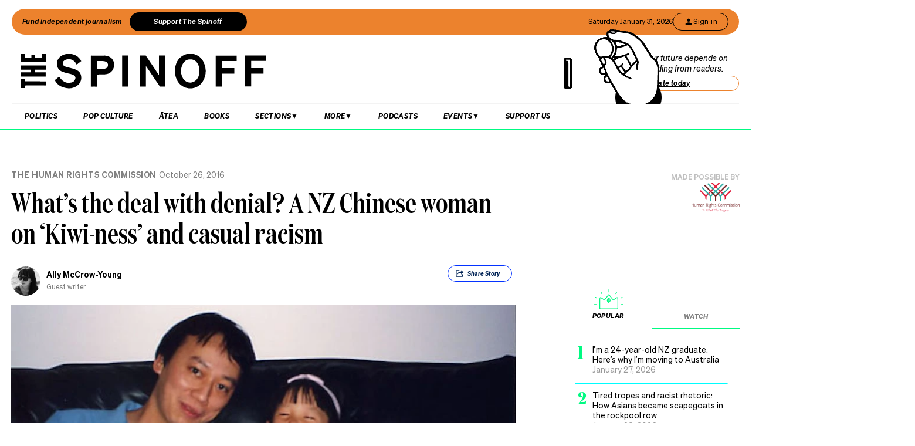

--- FILE ---
content_type: text/html; charset=utf-8
request_url: https://thespinoff.co.nz/human-rights-commission/26-10-2016/whats-the-deal-with-denial-a-nz-chinese-woman-on-kiwi-ness-and-casual-racism
body_size: 46289
content:
<!DOCTYPE html><html lang="en"><head><meta charSet="utf-8"/><meta name="viewport" content="width=device-width"/><link rel="alternate" type="application/rss+xml" title="The Spinoff" href="/feed"/><title>What’s the deal with denial? A NZ Chinese woman on ‘Kiwi-ness’ and casual racism | The Spinoff</title><meta property="fb:pages" content="585595504882807"/><meta name="author" content="Ally McCrow-Young"/><meta name="article name" content="What’s the deal with denial? A NZ Chinese woman on ‘Kiwi-ness’ and casual racism"/><meta property="og:locale" content="en_US"/><meta property="og:site_name" content="The Spinoff"/><meta property="og:title" content="What’s the deal with denial? A NZ Chinese woman on ‘Kiwi-ness’ and casual racism"/><meta property="og:url" content="https://thespinoff.co.nz/human-rights-commission/26-10-2016/whats-the-deal-with-denial-a-nz-chinese-woman-on-kiwi-ness-and-casual-racism"/><meta property="og:type" content="article"/><meta property="og:description" content="The first step in tackling racism in New Zealand: stop telling people to &#x27;get over it&#x27; and start actually acknowledging their experiences, says Ally McCrow-Young."/><meta property="og:image" name="image" content="https://images.thespinoff.co.nz/1/2016/10/Me-and-Dad-1991-1.jpg"/><meta property="og:image:width" content="850"/><meta property="og:image:height" content="510"/><meta property="article:published_time" content="2016-10-26T11:10:44+13:00"/><meta property="article:modified_time" content="2016-10-26T11:10:44+13:00"/><meta property="og:updated_time" content="2016-10-26T11:10:44+13:00"/><meta property="article:section" content="The Human Rights Commission"/><meta property="article:publisher" content="https://www.facebook.com/thespinofftv"/><meta name="twitter:image" content="https://images.thespinoff.co.nz/1/2016/10/Me-and-Dad-1991-1.jpg"/><meta name="twitter:card" content="summary_large_image"/><meta name="twitter:site" content="@TheSpinoffTV"/><meta name="description" content="The first step in tackling racism in New Zealand: stop telling people to &#x27;get over it&#x27; and start actually acknowledging their experiences, says Ally McCrow-Young."/><link rel="canonical" href="https://thespinoff.co.nz/human-rights-commission/26-10-2016/whats-the-deal-with-denial-a-nz-chinese-woman-on-kiwi-ness-and-casual-racism"/><meta name="apple-itunes-app" content="app-id=1194728952, app-argument=https://thespinoff.co.nz/human-rights-commission/26-10-2016/whats-the-deal-with-denial-a-nz-chinese-woman-on-kiwi-ness-and-casual-racism"/><meta http-equiv="Permissions-Policy" content="encrypted-media=(self)"/><meta name="parsely-metadata" content="{&quot;postId&quot;:43309,&quot;postSlug&quot;:&quot;whats-the-deal-with-denial-a-nz-chinese-woman-on-kiwi-ness-and-casual-racism&quot;,&quot;postType&quot;:&quot;post&quot;}"/><link rel="preload" as="image" imageSrcSet="https://images.thespinoff.co.nz/1/2016/10/Me-and-Dad-1991-1.jpg?w=640&amp;fm=auto&amp;auto=compress%2Cformat 640w, https://images.thespinoff.co.nz/1/2016/10/Me-and-Dad-1991-1.jpg?w=768&amp;fm=auto&amp;auto=compress%2Cformat 768w, https://images.thespinoff.co.nz/1/2016/10/Me-and-Dad-1991-1.jpg?w=1024&amp;fm=auto&amp;auto=compress%2Cformat 1024w, https://images.thespinoff.co.nz/1/2016/10/Me-and-Dad-1991-1.jpg?w=1290&amp;fm=auto&amp;auto=compress%2Cformat 1290w" imageSizes="(max-width: 767px) 100vw, 850px"/><meta name="next-head-count" content="30"/><link rel="preload" href="/_next/static/css/0cbfb88ec73ab23d.css" as="style"/><link rel="stylesheet" href="/_next/static/css/0cbfb88ec73ab23d.css" data-n-g=""/><link rel="preload" href="/_next/static/css/e532e1279a82025b.css" as="style"/><link rel="stylesheet" href="/_next/static/css/e532e1279a82025b.css" data-n-p=""/><noscript data-n-css=""></noscript><script defer="" nomodule="" src="/_next/static/chunks/polyfills-c67a75d1b6f99dc8.js"></script><script src="/_next/static/chunks/webpack-194e21c5ccd376c0.js" defer=""></script><script src="/_next/static/chunks/framework-4ed89e9640adfb9e.js" defer=""></script><script src="/_next/static/chunks/main-2db2cbc6cc560785.js" defer=""></script><script src="/_next/static/chunks/pages/_app-4b109a6480f580dc.js" defer=""></script><script src="/_next/static/chunks/29107295-4a69275373f23f88.js" defer=""></script><script src="/_next/static/chunks/ad7f724d-c783309ff8720dc6.js" defer=""></script><script src="/_next/static/chunks/5675-bbad7d92eb518528.js" defer=""></script><script src="/_next/static/chunks/6747-7ce758c1793e0d2c.js" defer=""></script><script src="/_next/static/chunks/5781-cae287cf948e16f5.js" defer=""></script><script src="/_next/static/chunks/4059-1ee6cdc9b36d4f0b.js" defer=""></script><script src="/_next/static/chunks/7745-c7bd36dd94eb923f.js" defer=""></script><script src="/_next/static/chunks/535-a1025ce9471b320e.js" defer=""></script><script src="/_next/static/chunks/7842-5b7a4ca8212c91a6.js" defer=""></script><script src="/_next/static/chunks/6430-1a54cb47b87c10bf.js" defer=""></script><script src="/_next/static/chunks/3058-e73e0984283bff7c.js" defer=""></script><script src="/_next/static/chunks/8788-4963069dec0e1b78.js" defer=""></script><script src="/_next/static/chunks/9655-2e6dcf92cb311804.js" defer=""></script><script src="/_next/static/chunks/6761-bb6299a37720ecba.js" defer=""></script><script src="/_next/static/chunks/3381-bb92350513c7de5d.js" defer=""></script><script src="/_next/static/chunks/9901-ddcb27bfc8e2df24.js" defer=""></script><script src="/_next/static/chunks/8382-85c57b321258afaa.js" defer=""></script><script src="/_next/static/chunks/2712-8dc94a375c37ad89.js" defer=""></script><script src="/_next/static/chunks/2125-87e2c3540048f52c.js" defer=""></script><script src="/_next/static/chunks/165-b43222539931b218.js" defer=""></script><script src="/_next/static/chunks/8684-72d5fcd6e4a3b218.js" defer=""></script><script src="/_next/static/chunks/184-e6e907cd3730c1a3.js" defer=""></script><script src="/_next/static/chunks/pages/%5Bcategory%5D/%5B...article%5D-143d2d2652bb954f.js" defer=""></script><script src="/_next/static/SGeV1qGXrQjwlUCEdfLMe/_buildManifest.js" defer=""></script><script src="/_next/static/SGeV1qGXrQjwlUCEdfLMe/_ssgManifest.js" defer=""></script></head><body><div id="__next"><script async="" src="https://securepubads.g.doubleclick.net/tag/js/gpt.js" id="google-ads-1"></script><div id="genecy-interstitial-ad"></div><div id="location-testerrrr _app123"></div><header class="header" id="header"><div class="light"></div><div class="matariki-cluster"></div><div class="orange-top-banner"><div class="banner-left"><button class="fund-journalism-btn">Fund independent journalism</button><button class="support-spinoff-btn">Support The Spinoff</button></div><div class="banner-right"><span class="date-display"></span><div class="login-btn"><span class="loading-dots">Kia ora</span></div></div></div><div class="row heading "><div class="spinoff-logo"><h1 style="margin:0px;padding:0px"><a aria-label="The Spinoff home" href="/"><div id="animatedLogo" class="animate"></div><span class="hidden-screen">The Spinoff</span></a></h1></div><div class="cta"></div></div></header><div class="row navigation"><nav class="primary" aria-label="primary" id="navigation"><div class="desktop"><ul><li><a aria-label="Go Home" href="/"><span class="mobile-logo"><svg xmlns="http://www.w3.org/2000/svg" viewBox="0 0 20 20"><g transform="translate(3762 -909)"><circle cx="10" cy="10" r="10" transform="translate(-3762 909)" fill="#033a9a"></circle><path d="M140.855,81.44l-.207-.044c-1.748-.382-2.52-.589-2.52-1.481,0-.877.887-1.489,2.157-1.489a3.015,3.015,0,0,1,2.8,1.6l.167.288,1.666-1.218-.116-.2a5.01,5.01,0,0,0-4.483-2.268c-2.494,0-4.3,1.432-4.3,3.405,0,2.312,2.167,2.789,3.909,3.172l.267.058c1.787.389,2.646.62,2.646,1.6,0,1-.944,1.654-2.4,1.654a3.713,3.713,0,0,1-3.32-1.9l-.168-.293-1.7,1.249.109.2a5.757,5.757,0,0,0,5.041,2.544c2.646,0,4.567-1.5,4.567-3.571,0-2.425-2.185-2.894-4.111-3.308" transform="translate(-3892.202 836.526)" fill="#fff"></path></g></svg><span class="hidden-screen">The Spinoff</span></span></a></li></ul></div><div class="mobile"><ul><a class="sticky-logo" href="/"><li class="mobile-logo"><svg xmlns="http://www.w3.org/2000/svg" viewBox="0 0 20 20"><g transform="translate(3762 -909)"><circle cx="10" cy="10" r="10" transform="translate(-3762 909)" fill="#033a9a"></circle><path d="M140.855,81.44l-.207-.044c-1.748-.382-2.52-.589-2.52-1.481,0-.877.887-1.489,2.157-1.489a3.015,3.015,0,0,1,2.8,1.6l.167.288,1.666-1.218-.116-.2a5.01,5.01,0,0,0-4.483-2.268c-2.494,0-4.3,1.432-4.3,3.405,0,2.312,2.167,2.789,3.909,3.172l.267.058c1.787.389,2.646.62,2.646,1.6,0,1-.944,1.654-2.4,1.654a3.713,3.713,0,0,1-3.32-1.9l-.168-.293-1.7,1.249.109.2a5.757,5.757,0,0,0,5.041,2.544c2.646,0,4.567-1.5,4.567-3.571,0-2.425-2.185-2.894-4.111-3.308" transform="translate(-3892.202 836.526)" fill="#fff"></path></g></svg></li></a><li class="mobile-nav-link"><a id="mobile-nav-0" href="/politics">Politics</a></li><li class="mobile-nav-link"><a id="mobile-nav-1" href="/pop-culture">Pop Culture</a></li><li class="mobile-nav-link"><a id="mobile-nav-2" href="/atea">Ātea</a></li><li class="mobile-nav-link"><a id="mobile-nav-4" href="/podcasts">Podcasts</a></li><li><div class="hamburger"><span></span></div></li></ul><div class="mobile-drawer"><div class="mobile-links"><div class="mobile-column"><h4>Sections</h4><div class="split-column"><ul><li id="mobile-Sections-nav-0"><a class="text-xs" href="/videos">Video</a></li><li id="mobile-Sections-nav-2"><a class="text-xs" href="/kai">Kai</a></li><li id="mobile-Sections-nav-4"><a class="text-xs" href="/internet">Internet</a></li><li id="mobile-Sections-nav-6"><a class="text-xs" href="/partner">Partners</a></li><li id="mobile-Sections-nav-8"><a class="text-xs" href="/science">Science</a></li></ul><ul><li id="mobile-Sections-nav-1"><a class="text-xs" href="/society">Society</a></li><li id="mobile-Sections-nav-3"><a class="text-xs" href="/books">Books</a></li><li id="mobile-Sections-nav-5"><a class="text-xs" href="/sports">Sports</a></li><li id="mobile-Sections-nav-7"><a class="text-xs" href="/media">Media</a></li><li id="mobile-Sections-nav-9"><a class="text-xs" href="/business">Business</a></li></ul></div></div></div><style data-emotion="css b62m3t-container">.css-b62m3t-container{position:relative;box-sizing:border-box;}</style><div class="author-filter css-b62m3t-container" id="authorFilter"><style data-emotion="css 7pg0cj-a11yText">.css-7pg0cj-a11yText{z-index:9999;border:0;clip:rect(1px, 1px, 1px, 1px);height:1px;width:1px;position:absolute;overflow:hidden;padding:0;white-space:nowrap;}</style><span id="react-select-author-filter-async-select-mobile-live-region" class="css-7pg0cj-a11yText"></span><span aria-live="polite" aria-atomic="false" aria-relevant="additions text" class="css-7pg0cj-a11yText"></span><style data-emotion="css 1s2u09g-control">.css-1s2u09g-control{-webkit-align-items:center;-webkit-box-align:center;-ms-flex-align:center;align-items:center;background-color:hsl(0, 0%, 100%);border-color:hsl(0, 0%, 80%);border-radius:4px;border-style:solid;border-width:1px;cursor:default;display:-webkit-box;display:-webkit-flex;display:-ms-flexbox;display:flex;-webkit-box-flex-wrap:wrap;-webkit-flex-wrap:wrap;-ms-flex-wrap:wrap;flex-wrap:wrap;-webkit-box-pack:justify;-webkit-justify-content:space-between;justify-content:space-between;min-height:38px;outline:0!important;position:relative;-webkit-transition:all 100ms;transition:all 100ms;box-sizing:border-box;}.css-1s2u09g-control:hover{border-color:hsl(0, 0%, 70%);}</style><div class="author-filter__control css-1s2u09g-control"><style data-emotion="css 1d8n9bt">.css-1d8n9bt{-webkit-align-items:center;-webkit-box-align:center;-ms-flex-align:center;align-items:center;display:grid;-webkit-flex:1;-ms-flex:1;flex:1;-webkit-box-flex-wrap:wrap;-webkit-flex-wrap:wrap;-ms-flex-wrap:wrap;flex-wrap:wrap;padding:2px 8px;-webkit-overflow-scrolling:touch;position:relative;overflow:hidden;box-sizing:border-box;}</style><div class="author-filter__value-container css-1d8n9bt"><style data-emotion="css 14el2xx-placeholder">.css-14el2xx-placeholder{color:hsl(0, 0%, 50%);grid-area:1/1/2/3;margin-left:2px;margin-right:2px;box-sizing:border-box;}</style><div class="author-filter__placeholder css-14el2xx-placeholder" id="react-select-author-filter-async-select-mobile-placeholder">Search for an author...</div><style data-emotion="css ackcql">.css-ackcql{margin:2px;padding-bottom:2px;padding-top:2px;visibility:visible;color:hsl(0, 0%, 20%);-webkit-flex:1 1 auto;-ms-flex:1 1 auto;flex:1 1 auto;display:inline-grid;grid-area:1/1/2/3;grid-template-columns:0 min-content;box-sizing:border-box;}.css-ackcql:after{content:attr(data-value) " ";visibility:hidden;white-space:pre;grid-area:1/2;font:inherit;min-width:2px;border:0;margin:0;outline:0;padding:0;}</style><div class="author-filter__input-container css-ackcql" data-value=""><input class="author-filter__input" style="label:input;color:inherit;background:0;opacity:1;width:100%;grid-area:1 / 2;font:inherit;min-width:2px;border:0;margin:0;outline:0;padding:0" autoCapitalize="none" autoComplete="off" autoCorrect="off" id="react-select-author-filter-async-select-mobile-input" spellcheck="false" tabindex="0" type="text" aria-autocomplete="list" aria-expanded="false" aria-haspopup="true" role="combobox" aria-describedby="react-select-author-filter-async-select-mobile-placeholder" value=""/></div></div><style data-emotion="css 1wy0on6">.css-1wy0on6{-webkit-align-items:center;-webkit-box-align:center;-ms-flex-align:center;align-items:center;-webkit-align-self:stretch;-ms-flex-item-align:stretch;align-self:stretch;display:-webkit-box;display:-webkit-flex;display:-ms-flexbox;display:flex;-webkit-flex-shrink:0;-ms-flex-negative:0;flex-shrink:0;box-sizing:border-box;}</style><div class="author-filter__indicators css-1wy0on6"><style data-emotion="css 1okebmr-indicatorSeparator">.css-1okebmr-indicatorSeparator{-webkit-align-self:stretch;-ms-flex-item-align:stretch;align-self:stretch;background-color:hsl(0, 0%, 80%);margin-bottom:8px;margin-top:8px;width:1px;box-sizing:border-box;}</style><span class="author-filter__indicator-separator css-1okebmr-indicatorSeparator"></span><style data-emotion="css tlfecz-indicatorContainer">.css-tlfecz-indicatorContainer{color:hsl(0, 0%, 80%);display:-webkit-box;display:-webkit-flex;display:-ms-flexbox;display:flex;padding:8px;-webkit-transition:color 150ms;transition:color 150ms;box-sizing:border-box;}.css-tlfecz-indicatorContainer:hover{color:hsl(0, 0%, 60%);}</style><div class="author-filter__indicator author-filter__dropdown-indicator css-tlfecz-indicatorContainer" aria-hidden="true"><style data-emotion="css 8mmkcg">.css-8mmkcg{display:inline-block;fill:currentColor;line-height:1;stroke:currentColor;stroke-width:0;}</style><svg height="20" width="20" viewBox="0 0 20 20" aria-hidden="true" focusable="false" class="css-8mmkcg"><path d="M4.516 7.548c0.436-0.446 1.043-0.481 1.576 0l3.908 3.747 3.908-3.747c0.533-0.481 1.141-0.446 1.574 0 0.436 0.445 0.408 1.197 0 1.615-0.406 0.418-4.695 4.502-4.695 4.502-0.217 0.223-0.502 0.335-0.787 0.335s-0.57-0.112-0.789-0.335c0 0-4.287-4.084-4.695-4.502s-0.436-1.17 0-1.615z"></path></svg></div></div></div></div></div><div class="mobile-drawer"><h4><i>SEARCH</i></h4><form class="mobile-search"><input placeholder="Search for it..." value=""/></form><br/><h4><i>AUTHOR SEARCH</i></h4><div><style data-emotion="css b62m3t-container">.css-b62m3t-container{position:relative;box-sizing:border-box;}</style><div class="author-filter css-b62m3t-container" id="authorFilter-1"><style data-emotion="css 7pg0cj-a11yText">.css-7pg0cj-a11yText{z-index:9999;border:0;clip:rect(1px, 1px, 1px, 1px);height:1px;width:1px;position:absolute;overflow:hidden;padding:0;white-space:nowrap;}</style><span id="react-select-author-filter-async-select-live-region" class="css-7pg0cj-a11yText"></span><span aria-live="polite" aria-atomic="false" aria-relevant="additions text" class="css-7pg0cj-a11yText"></span><style data-emotion="css 1s2u09g-control">.css-1s2u09g-control{-webkit-align-items:center;-webkit-box-align:center;-ms-flex-align:center;align-items:center;background-color:hsl(0, 0%, 100%);border-color:hsl(0, 0%, 80%);border-radius:4px;border-style:solid;border-width:1px;cursor:default;display:-webkit-box;display:-webkit-flex;display:-ms-flexbox;display:flex;-webkit-box-flex-wrap:wrap;-webkit-flex-wrap:wrap;-ms-flex-wrap:wrap;flex-wrap:wrap;-webkit-box-pack:justify;-webkit-justify-content:space-between;justify-content:space-between;min-height:38px;outline:0!important;position:relative;-webkit-transition:all 100ms;transition:all 100ms;box-sizing:border-box;}.css-1s2u09g-control:hover{border-color:hsl(0, 0%, 70%);}</style><div class="author-filter__control css-1s2u09g-control"><style data-emotion="css 1d8n9bt">.css-1d8n9bt{-webkit-align-items:center;-webkit-box-align:center;-ms-flex-align:center;align-items:center;display:grid;-webkit-flex:1;-ms-flex:1;flex:1;-webkit-box-flex-wrap:wrap;-webkit-flex-wrap:wrap;-ms-flex-wrap:wrap;flex-wrap:wrap;padding:2px 8px;-webkit-overflow-scrolling:touch;position:relative;overflow:hidden;box-sizing:border-box;}</style><div class="author-filter__value-container css-1d8n9bt"><style data-emotion="css 14el2xx-placeholder">.css-14el2xx-placeholder{color:hsl(0, 0%, 50%);grid-area:1/1/2/3;margin-left:2px;margin-right:2px;box-sizing:border-box;}</style><div class="author-filter__placeholder css-14el2xx-placeholder" id="react-select-author-filter-async-select-placeholder">Search for an author...</div><style data-emotion="css ackcql">.css-ackcql{margin:2px;padding-bottom:2px;padding-top:2px;visibility:visible;color:hsl(0, 0%, 20%);-webkit-flex:1 1 auto;-ms-flex:1 1 auto;flex:1 1 auto;display:inline-grid;grid-area:1/1/2/3;grid-template-columns:0 min-content;box-sizing:border-box;}.css-ackcql:after{content:attr(data-value) " ";visibility:hidden;white-space:pre;grid-area:1/2;font:inherit;min-width:2px;border:0;margin:0;outline:0;padding:0;}</style><div class="author-filter__input-container css-ackcql" data-value=""><input class="author-filter__input" style="label:input;color:inherit;background:0;opacity:1;width:100%;grid-area:1 / 2;font:inherit;min-width:2px;border:0;margin:0;outline:0;padding:0" autoCapitalize="none" autoComplete="off" autoCorrect="off" id="react-select-author-filter-async-select-input" spellcheck="false" tabindex="0" type="text" aria-autocomplete="list" aria-expanded="false" aria-haspopup="true" role="combobox" aria-describedby="react-select-author-filter-async-select-placeholder" value=""/></div></div><style data-emotion="css 1wy0on6">.css-1wy0on6{-webkit-align-items:center;-webkit-box-align:center;-ms-flex-align:center;align-items:center;-webkit-align-self:stretch;-ms-flex-item-align:stretch;align-self:stretch;display:-webkit-box;display:-webkit-flex;display:-ms-flexbox;display:flex;-webkit-flex-shrink:0;-ms-flex-negative:0;flex-shrink:0;box-sizing:border-box;}</style><div class="author-filter__indicators css-1wy0on6"><style data-emotion="css 1okebmr-indicatorSeparator">.css-1okebmr-indicatorSeparator{-webkit-align-self:stretch;-ms-flex-item-align:stretch;align-self:stretch;background-color:hsl(0, 0%, 80%);margin-bottom:8px;margin-top:8px;width:1px;box-sizing:border-box;}</style><span class="author-filter__indicator-separator css-1okebmr-indicatorSeparator"></span><style data-emotion="css tlfecz-indicatorContainer">.css-tlfecz-indicatorContainer{color:hsl(0, 0%, 80%);display:-webkit-box;display:-webkit-flex;display:-ms-flexbox;display:flex;padding:8px;-webkit-transition:color 150ms;transition:color 150ms;box-sizing:border-box;}.css-tlfecz-indicatorContainer:hover{color:hsl(0, 0%, 60%);}</style><div class="author-filter__indicator author-filter__dropdown-indicator css-tlfecz-indicatorContainer" aria-hidden="true"><style data-emotion="css 8mmkcg">.css-8mmkcg{display:inline-block;fill:currentColor;line-height:1;stroke:currentColor;stroke-width:0;}</style><svg height="20" width="20" viewBox="0 0 20 20" aria-hidden="true" focusable="false" class="css-8mmkcg"><path d="M4.516 7.548c0.436-0.446 1.043-0.481 1.576 0l3.908 3.747 3.908-3.747c0.533-0.481 1.141-0.446 1.574 0 0.436 0.445 0.408 1.197 0 1.615-0.406 0.418-4.695 4.502-4.695 4.502-0.217 0.223-0.502 0.335-0.787 0.335s-0.57-0.112-0.789-0.335c0 0-4.287-4.084-4.695-4.502s-0.436-1.17 0-1.615z"></path></svg></div></div></div></div></div><div class="mobile-links"><div class="mobile-column flex"><h4>Sections</h4><ul><li id="mobile-Sections-nav-0"><a class="text-xs" href="/videos">Video</a></li><li id="mobile-Sections-nav-1"><a class="text-xs" href="/society">Society</a></li><li id="mobile-Sections-nav-2"><a class="text-xs" href="/kai">Kai</a></li><li id="mobile-Sections-nav-3"><a class="text-xs" href="/books">Books</a></li><li id="mobile-Sections-nav-4"><a class="text-xs" href="/internet">Internet</a></li><li id="mobile-Sections-nav-5"><a class="text-xs" href="/sports">Sports</a></li><li id="mobile-Sections-nav-6"><a class="text-xs" href="/partner">Partners</a></li><li id="mobile-Sections-nav-7"><a class="text-xs" href="/media">Media</a></li><li id="mobile-Sections-nav-8"><a class="text-xs" href="/science">Science</a></li><li id="mobile-Sections-nav-9"><a class="text-xs" href="/business">Business</a></li></ul></div><div class="mobile-column"><h4>About</h4><ul><li id="mobile-About-nav-0"><a class="text-xs" href="/contact">Contact</a></li><li id="mobile-About-nav-1"><a class="text-xs" href="/advertise">Advertise</a></li><li id="mobile-About-nav-2"><a class="text-xs" href="/about-us">About us</a></li><li id="mobile-About-nav-3"><a class="text-xs" href="/jobs">Jobs</a></li><li id="mobile-About-nav-4"><a class="text-xs" href="/about-us/use-of-generative-ai">Use of Generative AI </a></li></ul></div><div class="mobile-column"><h4>Members</h4><ul class="mobile-members-buttons"><li><button class="button secondary mobile-login-btn"><svg class="user-icon" width="16" height="16" viewBox="0 0 24 24" fill="none" xmlns="http://www.w3.org/2000/svg"><path d="M12 12C14.21 12 16 10.21 16 8C16 5.79 14.21 4 12 4C9.79 4 8 5.79 8 8C8 10.21 9.79 12 12 12ZM12 14C9.33 14 4 15.34 4 18V20H20V18C20 15.34 14.67 14 12 14Z" fill="currentColor"></path></svg>Sign in</button></li><li><button class="button primary mobile-donate-btn">Support The Spinoff</button></li></ul></div><div class="mobile-column"><h4>Subscribe</h4><ul><li id="mobile-Subscribe-nav-0"><a class="text-xs" href="/newsletters">Newsletters</a></li></ul></div><div class="mobile-column"><h4>Events</h4><ul><li id="mobile-Events-nav-0"><a class="text-xs" href="https://thespinoff.co.nz/events">All Events</a></li><li id="mobile-Events-nav-1"><a class="text-xs" href="https://thespinoff.co.nz/events/city/auckland">Auckland</a></li><li id="mobile-Events-nav-2"><a class="text-xs" href="https://thespinoff.co.nz/events/city/wellington">Wellington</a></li><li id="mobile-Events-nav-3"><a class="text-xs" href="https://thespinoff.co.nz/events/city/christchurch">Christchurch</a></li><li id="mobile-Events-nav-4"><a class="text-xs" href="https://thespinoff.co.nz/events/city/dunedin">Dunedin</a></li></ul></div></div><br/></div></div></nav><div class="reading-progress-container"><div class="reading-progress-bar" style="transform:scaleX(0%) translateZ(0)"></div></div></div><div class="mobileSpecialEvent"></div><section class="block ad" id="header-ad-section"><div class="container ad"><div id="" style="display:none" class="ad ad-header"></div></div></section><div class="infinite-scroll-component__outerdiv"><div class="infinite-scroll-component " style="height:auto;overflow:visible;-webkit-overflow-scrolling:touch"><section class="block article" id="whats-the-deal-with-denial-a-nz-chinese-woman-on-kiwi-ness-and-casual-racism"><div class="container article"><script type="application/ld+json">{"@context":"http://schema.org","@type":"NewsArticle","mainEntityOfPage":{"@type":"WebPage","@id":"https://thespinoff.co.nz/human-rights-commission/26-10-2016/whats-the-deal-with-denial-a-nz-chinese-woman-on-kiwi-ness-and-casual-racism"},"headline":"What’s the deal with denial? A NZ Chinese woman on ‘Kiwi-ness’ and casual racism","url":"https://thespinoff.co.nz/human-rights-commission/26-10-2016/whats-the-deal-with-denial-a-nz-chinese-woman-on-kiwi-ness-and-casual-racism","thumbnailUrl":"https://images.thespinoff.co.nz/1/2016/10/Me-and-Dad-1991-1.jpg","image":{"@type":"ImageObject","url":"https://images.thespinoff.co.nz/1/2016/10/Me-and-Dad-1991-1.jpg"},"dateCreated":"2016-10-26T11:10:44+13:00","datePublished":"2016-10-26T11:10:44+13:00","dateModified":"2016-10-26T11:10:44+13:00","articleSection":"The Human Rights Commission","author":[{"@type":"Person","name":"Ally McCrow-Young","url":"https://thespinoff.co.nz/authors/ally-mccrowyoung"}],"creator":["Ally McCrow-Young"],"keywords":["Racism","The Human Rights Commission"],"publisher":{"@type":"Organization","name":"The Spinoff","logo":{"@type":"ImageObject","url":"https://thespinoff.co.nz/images/spinoff-icon-logo.svg","width":"200","height":"200"}},"metadata":"{\"postId\":43309,\"postSlug\":\"whats-the-deal-with-denial-a-nz-chinese-woman-on-kiwi-ness-and-casual-racism\",\"postType\":\"post\"}"}</script><div class="layout-column-two"><div class="layout-article-header "><div class="image"><span style="position:relative"><span style="box-sizing:border-box;display:block;overflow:hidden;width:initial;height:initial;background:none;opacity:1;border:0;margin:0;padding:0;position:relative"><span style="box-sizing:border-box;display:block;width:initial;height:initial;background:none;opacity:1;border:0;margin:0;padding:0;padding-top:60%"></span><img alt="me-and-dad-1991" sizes="(max-width: 767px) 100vw, 850px" srcSet="https://images.thespinoff.co.nz/1/2016/10/Me-and-Dad-1991-1.jpg?w=640&amp;fm=auto&amp;auto=compress%2Cformat 640w, https://images.thespinoff.co.nz/1/2016/10/Me-and-Dad-1991-1.jpg?w=768&amp;fm=auto&amp;auto=compress%2Cformat 768w, https://images.thespinoff.co.nz/1/2016/10/Me-and-Dad-1991-1.jpg?w=1024&amp;fm=auto&amp;auto=compress%2Cformat 1024w, https://images.thespinoff.co.nz/1/2016/10/Me-and-Dad-1991-1.jpg?w=1290&amp;fm=auto&amp;auto=compress%2Cformat 1290w" src="https://images.thespinoff.co.nz/1/2016/10/Me-and-Dad-1991-1.jpg?w=1290&amp;fm=auto&amp;auto=compress%2Cformat" decoding="async" data-nimg="responsive" style="position:absolute;top:0;left:0;bottom:0;right:0;box-sizing:border-box;padding:0;border:none;margin:auto;display:block;width:0;height:0;min-width:100%;max-width:100%;min-height:100%;max-height:100%"/></span></span></div><h2 class=""><a href="/human-rights-commission">The Human Rights Commission</a><span>October 26, 2016</span></h2><script type="application/ld+json">{"@context":"http://schema.org","@type":"BreadcrumbList","itemListElement":[{"@type":"ListItem","position":1,"item":{"@id":"https://thespinoff.co.nz","name":"Home"}},{"@type":"ListItem","position":2,"item":{"@id":"https://thespinoff.co.nz/human-rights-commission","name":"The Human Rights Commission"}},{"@type":"ListItem","position":3,"item":{"@id":"https://thespinoff.co.nz/human-rights-commission/26-10-2016/whats-the-deal-with-denial-a-nz-chinese-woman-on-kiwi-ness-and-casual-racism","name":"What’s the deal with denial? A NZ Chinese woman on ‘Kiwi-ness’ and casual racism"}}]}</script><h1>What’s the deal with denial? A NZ Chinese woman on ‘Kiwi-ness’ and casual racism</h1><div><div class="bylines-container"><div class="byline"><div class="avatar"><a aria-hidden="true" href="/authors/ally-mccrowyoung"><div class="avatar-mask"><span style="box-sizing:border-box;display:block;overflow:hidden;width:initial;height:initial;background:none;opacity:1;border:0;margin:0;padding:0;position:absolute;top:0;left:0;bottom:0;right:0"><img alt="avatar" src="[data-uri]" decoding="async" data-nimg="fill" class="avatar" style="position:absolute;top:0;left:0;bottom:0;right:0;box-sizing:border-box;padding:0;border:none;margin:auto;display:block;width:0;height:0;min-width:100%;max-width:100%;min-height:100%;max-height:100%;object-fit:cover"/><noscript><img alt="avatar" sizes="110px" srcSet="https://images.thespinoff.co.nz/1/2016/10/Profile-Ally-2016.jpg?w=70&amp;fm=auto&amp;auto=compress%2Cformat 70w, https://images.thespinoff.co.nz/1/2016/10/Profile-Ally-2016.jpg?w=250&amp;fm=auto&amp;auto=compress%2Cformat 250w, https://images.thespinoff.co.nz/1/2016/10/Profile-Ally-2016.jpg?w=640&amp;fm=auto&amp;auto=compress%2Cformat 640w, https://images.thespinoff.co.nz/1/2016/10/Profile-Ally-2016.jpg?w=768&amp;fm=auto&amp;auto=compress%2Cformat 768w, https://images.thespinoff.co.nz/1/2016/10/Profile-Ally-2016.jpg?w=1024&amp;fm=auto&amp;auto=compress%2Cformat 1024w, https://images.thespinoff.co.nz/1/2016/10/Profile-Ally-2016.jpg?w=1290&amp;fm=auto&amp;auto=compress%2Cformat 1290w" src="https://images.thespinoff.co.nz/1/2016/10/Profile-Ally-2016.jpg?w=1290&amp;fm=auto&amp;auto=compress%2Cformat" decoding="async" data-nimg="fill" style="position:absolute;top:0;left:0;bottom:0;right:0;box-sizing:border-box;padding:0;border:none;margin:auto;display:block;width:0;height:0;min-width:100%;max-width:100%;min-height:100%;max-height:100%;object-fit:cover" class="avatar" loading="lazy"/></noscript></span></div></a></div><div><div aria-label="written by Ally McCrow-Young" class="name "><a aria-label="view all posts by Ally McCrow-Young," title="view all posts by Ally McCrow-Young" rel="author" href="/authors/ally-mccrowyoung">Ally McCrow-Young</a></div><div aria-label="role Guest writer" class="position">Guest writer</div></div></div></div><div class="deviceOnly"><div class="sponsor false"><span style="min-height:10px">Made possible by</span><a target="_blank" href="https://www.hrc.co.nz/" rel="noopener noreferrer"><img style="max-width:100%" src="https://images.thespinoff.co.nz/1/2017/05/hrc-logo.png?q=75&amp;fm=auto&amp;auto=compress%2Cformat" alt="NZ Human Rights Commission"/></a></div></div><div class="visible-tags dtOnly"><section class="active topShare shareButton shareButtonTop" data-animationtype="sharescroll"><div><svg xmlns="http://www.w3.org/2000/svg" viewBox="0 0 38.84 38.84" class="icon"><g><path d="M25.94,21.49h1.63s0,.07,0,.11c0,1.33,0,2.66,0,3.99,0,.59-.35,1.07-.89,1.22-.12,.03-.25,.05-.38,.05-4.33,0-8.67,0-13,0-.73,0-1.27-.54-1.27-1.27,0-4.11,0-8.23,0-12.34,0-.74,.54-1.27,1.28-1.27,2.12,0,4.24,0,6.36,0,.1,0,.14,.02,.13,.13,0,.47,0,.94,0,1.4v.11c-.05,0-.1,0-.14,0-1.68,0-3.36,0-5.04,0-.18,0-.36,.02-.54,.06-.26,.06-.39,.23-.41,.49,0,.05,0,.09,0,.14,0,3.21,0,6.41,0,9.62,0,.55,.3,1.01,.79,1.19,.15,.05,.32,.08,.48,.08,3.24,0,6.48,0,9.72,0,.73,0,1.26-.53,1.27-1.26,0-.77,0-1.54,0-2.32,0-.04,0-.09,0-.14Z"></path><path d="M15.16,21.71c.05-.26,.09-.5,.15-.74,.35-1.43,1.03-2.68,2.11-3.69,.82-.77,1.79-1.29,2.87-1.62,.85-.26,1.72-.39,2.61-.42,.18,0,.36-.01,.54-.01,.1,0,.12-.03,.11-.12,0-.99,0-1.98,0-2.98v-.16l5.26,4.9-5.26,4.9v-.15c0-.98,0-1.96,0-2.94,0-.1-.02-.14-.13-.15-1.82-.18-3.56,.09-5.22,.86-1.15,.53-2.13,1.29-2.95,2.25-.01,.02-.03,.03-.04,.05,0,0-.01,0-.05,.02Z"></path></g></svg> <span class="copyURL"> Share <span class="hideSmall">Story</span></span></div><div class="shareDropdown"><div class="closeDropDown">×</div><ul class="socialButtonsList"><li class="share" id="shareButtonTop-copy"><button><div class="innerText copyURL">Share <span class="hideSmall">Story</span></div></button></li><li><button class="react-share__ShareButton" style="background-color:transparent;border:none;padding:0;font:inherit;color:inherit;cursor:pointer"><svg viewBox="0 0 64 64" width="26" height="26"><circle cx="32" cy="32" r="32" fill="#0965FE"></circle><path d="M34.1,47V33.3h4.6l0.7-5.3h-5.3v-3.4c0-1.5,0.4-2.6,2.6-2.6l2.8,0v-4.8c-0.5-0.1-2.2-0.2-4.1-0.2 c-4.1,0-6.9,2.5-6.9,7V28H24v5.3h4.6V47H34.1z" fill="white"></path></svg><div class="innerText">Facebook</div></button></li><li><button class="react-share__ShareButton" style="background-color:transparent;border:none;padding:0;font:inherit;color:inherit;cursor:pointer"><svg viewBox="0 0 64 64" width="26" height="26"><circle cx="32" cy="32" r="32" fill="#00aced"></circle><path d="M48,22.1c-1.2,0.5-2.4,0.9-3.8,1c1.4-0.8,2.4-2.1,2.9-3.6c-1.3,0.8-2.7,1.3-4.2,1.6 C41.7,19.8,40,19,38.2,19c-3.6,0-6.6,2.9-6.6,6.6c0,0.5,0.1,1,0.2,1.5c-5.5-0.3-10.3-2.9-13.5-6.9c-0.6,1-0.9,2.1-0.9,3.3 c0,2.3,1.2,4.3,2.9,5.5c-1.1,0-2.1-0.3-3-0.8c0,0,0,0.1,0,0.1c0,3.2,2.3,5.8,5.3,6.4c-0.6,0.1-1.1,0.2-1.7,0.2c-0.4,0-0.8,0-1.2-0.1 c0.8,2.6,3.3,4.5,6.1,4.6c-2.2,1.8-5.1,2.8-8.2,2.8c-0.5,0-1.1,0-1.6-0.1c2.9,1.9,6.4,2.9,10.1,2.9c12.1,0,18.7-10,18.7-18.7 c0-0.3,0-0.6,0-0.8C46,24.5,47.1,23.4,48,22.1z" fill="white"></path></svg><div class="innerText">Twitter</div></button></li><li><button class="react-share__ShareButton" style="background-color:transparent;border:none;padding:0;font:inherit;color:inherit;cursor:pointer"><svg viewBox="0 0 64 64" width="26" height="26"><circle cx="32" cy="32" r="32" fill="#1185FE"></circle><path d="M21.945 18.886C26.015 21.941 30.393 28.137 32 31.461 33.607 28.137 37.985 21.941 42.055 18.886 44.992 16.681 49.75 14.975 49.75 20.403 49.75 21.487 49.128 29.51 48.764 30.813 47.497 35.341 42.879 36.496 38.772 35.797 45.951 37.019 47.778 41.067 43.833 45.114 36.342 52.801 33.066 43.186 32.227 40.722 32.073 40.27 32.001 40.059 32 40.238 31.999 40.059 31.927 40.27 31.773 40.722 30.934 43.186 27.658 52.801 20.167 45.114 16.222 41.067 18.049 37.019 25.228 35.797 21.121 36.496 16.503 35.341 15.236 30.813 14.872 29.51 14.25 21.487 14.25 20.403 14.25 14.975 19.008 16.681 21.945 18.886Z" fill="white"></path></svg><div class="innerText">Bluesky</div></button></li><li><button class="react-share__ShareButton" style="background-color:transparent;border:none;padding:0;font:inherit;color:inherit;cursor:pointer"><svg viewBox="0 0 64 64" width="26" height="26"><circle cx="32" cy="32" r="32" fill="#FF5700"></circle><path d="M 53.34375 32 C 53.277344 30.160156 52.136719 28.53125 50.429688 27.839844 C 48.722656 27.148438 46.769531 27.523438 45.441406 28.800781 C 41.800781 26.324219 37.519531 24.957031 33.121094 24.863281 L 35.199219 14.878906 L 42.046875 16.320312 C 42.214844 17.882812 43.496094 19.09375 45.066406 19.171875 C 46.636719 19.253906 48.03125 18.183594 48.359375 16.644531 C 48.6875 15.105469 47.847656 13.558594 46.382812 12.992188 C 44.914062 12.425781 43.253906 13.007812 42.464844 14.367188 L 34.625 12.800781 C 34.363281 12.742188 34.09375 12.792969 33.871094 12.9375 C 33.648438 13.082031 33.492188 13.308594 33.441406 13.566406 L 31.070312 24.671875 C 26.617188 24.738281 22.277344 26.105469 18.59375 28.609375 C 17.242188 27.339844 15.273438 26.988281 13.570312 27.707031 C 11.863281 28.429688 10.746094 30.089844 10.71875 31.941406 C 10.691406 33.789062 11.757812 35.484375 13.441406 36.257812 C 13.402344 36.726562 13.402344 37.195312 13.441406 37.664062 C 13.441406 44.832031 21.792969 50.65625 32.097656 50.65625 C 42.398438 50.65625 50.753906 44.832031 50.753906 37.664062 C 50.789062 37.195312 50.789062 36.726562 50.753906 36.257812 C 52.363281 35.453125 53.371094 33.800781 53.34375 32 Z M 21.34375 35.199219 C 21.34375 33.433594 22.777344 32 24.542969 32 C 26.3125 32 27.742188 33.433594 27.742188 35.199219 C 27.742188 36.96875 26.3125 38.398438 24.542969 38.398438 C 22.777344 38.398438 21.34375 36.96875 21.34375 35.199219 Z M 39.9375 44 C 37.664062 45.710938 34.871094 46.582031 32.03125 46.464844 C 29.191406 46.582031 26.398438 45.710938 24.128906 44 C 23.847656 43.65625 23.871094 43.15625 24.183594 42.839844 C 24.5 42.527344 25 42.503906 25.34375 42.785156 C 27.269531 44.195312 29.617188 44.90625 32 44.800781 C 34.386719 44.929688 36.746094 44.242188 38.6875 42.847656 C 39.042969 42.503906 39.605469 42.511719 39.953125 42.863281 C 40.296875 43.21875 40.289062 43.785156 39.9375 44.128906 Z M 39.359375 38.527344 C 37.59375 38.527344 36.160156 37.09375 36.160156 35.328125 C 36.160156 33.5625 37.59375 32.128906 39.359375 32.128906 C 41.128906 32.128906 42.558594 33.5625 42.558594 35.328125 C 42.59375 36.203125 42.269531 37.054688 41.65625 37.6875 C 41.046875 38.316406 40.203125 38.664062 39.328125 38.65625 Z M 39.359375 38.527344" fill="white"></path></svg><div class="innerText">Reddit</div></button></li><li><button class="react-share__ShareButton" style="background-color:transparent;border:none;padding:0;font:inherit;color:inherit;cursor:pointer"><svg viewBox="0 0 64 64" width="26" height="26"><circle cx="32" cy="32" r="32" fill="#7f7f7f"></circle><path d="M17,22v20h30V22H17z M41.1,25L32,32.1L22.9,25H41.1z M20,39V26.6l12,9.3l12-9.3V39H20z" fill="white"></path></svg><div class="innerText">Email</div></button></li><li><button class="react-share__ShareButton" style="background-color:transparent;border:none;padding:0;font:inherit;color:inherit;cursor:pointer"><svg viewBox="0 0 64 64" width="26" height="26"><circle cx="32" cy="32" r="32" fill="#0077B5"></circle><path d="M20.4,44h5.4V26.6h-5.4V44z M23.1,18c-1.7,0-3.1,1.4-3.1,3.1c0,1.7,1.4,3.1,3.1,3.1 c1.7,0,3.1-1.4,3.1-3.1C26.2,19.4,24.8,18,23.1,18z M39.5,26.2c-2.6,0-4.4,1.4-5.1,2.8h-0.1v-2.4h-5.2V44h5.4v-8.6 c0-2.3,0.4-4.5,3.2-4.5c2.8,0,2.8,2.6,2.8,4.6V44H46v-9.5C46,29.8,45,26.2,39.5,26.2z" fill="white"></path></svg><div class="innerText">Linkedin</div></button></li><li><button class="react-share__ShareButton" style="background-color:transparent;border:none;padding:0;font:inherit;color:inherit;cursor:pointer"><svg viewBox="0 0 64 64" width="26" height="26"><circle cx="32" cy="32" r="32" fill="#25D366"></circle><path d="m42.32286,33.93287c-0.5178,-0.2589 -3.04726,-1.49644 -3.52105,-1.66732c-0.4712,-0.17346 -0.81554,-0.2589 -1.15987,0.2589c-0.34175,0.51004 -1.33075,1.66474 -1.63108,2.00648c-0.30032,0.33658 -0.60064,0.36247 -1.11327,0.12945c-0.5178,-0.2589 -2.17994,-0.80259 -4.14759,-2.56312c-1.53269,-1.37217 -2.56312,-3.05503 -2.86603,-3.57283c-0.30033,-0.5178 -0.03366,-0.80259 0.22524,-1.06149c0.23301,-0.23301 0.5178,-0.59547 0.7767,-0.90616c0.25372,-0.31068 0.33657,-0.5178 0.51262,-0.85437c0.17088,-0.36246 0.08544,-0.64725 -0.04402,-0.90615c-0.12945,-0.2589 -1.15987,-2.79613 -1.58964,-3.80584c-0.41424,-1.00971 -0.84142,-0.88027 -1.15987,-0.88027c-0.29773,-0.02588 -0.64208,-0.02588 -0.98382,-0.02588c-0.34693,0 -0.90616,0.12945 -1.37736,0.62136c-0.4712,0.5178 -1.80194,1.76053 -1.80194,4.27186c0,2.51134 1.84596,4.945 2.10227,5.30747c0.2589,0.33657 3.63497,5.51458 8.80262,7.74113c1.23237,0.5178 2.1903,0.82848 2.94111,1.08738c1.23237,0.38836 2.35599,0.33657 3.24402,0.20712c0.99159,-0.15534 3.04985,-1.24272 3.47963,-2.45956c0.44013,-1.21683 0.44013,-2.22654 0.31068,-2.45955c-0.12945,-0.23301 -0.46601,-0.36247 -0.98382,-0.59548m-9.40068,12.84407l-0.02589,0c-3.05503,0 -6.08417,-0.82849 -8.72495,-2.38189l-0.62136,-0.37023l-6.47252,1.68286l1.73463,-6.29129l-0.41424,-0.64725c-1.70875,-2.71846 -2.6149,-5.85116 -2.6149,-9.07706c0,-9.39809 7.68934,-17.06155 17.15993,-17.06155c4.58253,0 8.88029,1.78642 12.11655,5.02268c3.23625,3.21036 5.02267,7.50812 5.02267,12.06476c-0.0078,9.3981 -7.69712,17.06155 -17.14699,17.06155m14.58906,-31.58846c-3.93529,-3.80584 -9.1133,-5.95471 -14.62789,-5.95471c-11.36055,0 -20.60848,9.2065 -20.61625,20.52564c0,3.61684 0.94757,7.14565 2.75211,10.26282l-2.92557,10.63564l10.93337,-2.85309c3.0136,1.63108 6.4052,2.4958 9.85634,2.49839l0.01037,0c11.36574,0 20.61884,-9.2091 20.62403,-20.53082c0,-5.48093 -2.14111,-10.64081 -6.03239,-14.51915" fill="white"></path></svg><div class="innerText">Whatsapp</div></button></li><li><button class="react-share__ShareButton" style="background-color:transparent;border:none;padding:0;font:inherit;color:inherit;cursor:pointer"><svg viewBox="0 0 64 64" width="26" height="26"><circle cx="32" cy="32" r="32" fill="#0A7CFF"></circle><path d="M 53.066406 21.871094 C 52.667969 21.339844 51.941406 21.179688 51.359375 21.496094 L 37.492188 29.058594 L 28.867188 21.660156 C 28.339844 21.207031 27.550781 21.238281 27.054688 21.730469 L 11.058594 37.726562 C 10.539062 38.25 10.542969 39.09375 11.0625 39.613281 C 11.480469 40.027344 12.121094 40.121094 12.640625 39.839844 L 26.503906 32.28125 L 35.136719 39.679688 C 35.667969 40.132812 36.457031 40.101562 36.949219 39.609375 L 52.949219 23.613281 C 53.414062 23.140625 53.464844 22.398438 53.066406 21.871094 Z M 53.066406 21.871094" fill="white"></path></svg><div class="innerText">Messenger</div></button></li></ul><span class="shareBg shareBgTop"><svg xmlns="http://www.w3.org/2000/svg" viewBox="0 0 127.11 77.54"><ellipse cx="63.56" cy="38.77" rx="68.9" ry="28.14" transform="rotate(-25.07 63.572 38.773)"></ellipse></svg></span><span class="shareBg shareBgBottom"><svg xmlns="http://www.w3.org/2000/svg" viewBox="0 0 151.36 90.46"><ellipse cx="75.68" cy="45.23" rx="38.86" ry="79.13" transform="rotate(-70.4 75.681 45.224)"></ellipse></svg></span></div></section></div><section class="animationBlock pinElement skipHeight shareButton shareButtonMini" data-animationtype="sharescroll"><svg xmlns="http://www.w3.org/2000/svg" viewBox="0 0 38.84 38.84" class="icon"><g><path d="M25.94,21.49h1.63s0,.07,0,.11c0,1.33,0,2.66,0,3.99,0,.59-.35,1.07-.89,1.22-.12,.03-.25,.05-.38,.05-4.33,0-8.67,0-13,0-.73,0-1.27-.54-1.27-1.27,0-4.11,0-8.23,0-12.34,0-.74,.54-1.27,1.28-1.27,2.12,0,4.24,0,6.36,0,.1,0,.14,.02,.13,.13,0,.47,0,.94,0,1.4v.11c-.05,0-.1,0-.14,0-1.68,0-3.36,0-5.04,0-.18,0-.36,.02-.54,.06-.26,.06-.39,.23-.41,.49,0,.05,0,.09,0,.14,0,3.21,0,6.41,0,9.62,0,.55,.3,1.01,.79,1.19,.15,.05,.32,.08,.48,.08,3.24,0,6.48,0,9.72,0,.73,0,1.26-.53,1.27-1.26,0-.77,0-1.54,0-2.32,0-.04,0-.09,0-.14Z"></path><path d="M15.16,21.71c.05-.26,.09-.5,.15-.74,.35-1.43,1.03-2.68,2.11-3.69,.82-.77,1.79-1.29,2.87-1.62,.85-.26,1.72-.39,2.61-.42,.18,0,.36-.01,.54-.01,.1,0,.12-.03,.11-.12,0-.99,0-1.98,0-2.98v-.16l5.26,4.9-5.26,4.9v-.15c0-.98,0-1.96,0-2.94,0-.1-.02-.14-.13-.15-1.82-.18-3.56,.09-5.22,.86-1.15,.53-2.13,1.29-2.95,2.25-.01,.02-.03,.03-.04,.05,0,0-.01,0-.05,.02Z"></path></g></svg><div class="shareDropdown"><div class="closeDropDown">×</div><ul class="socialButtonsList"><li class="share" id="shareButtonMini-copy"><button><div class="innerText copyURL">Share <span class="hideSmall">Story</span></div></button></li><li><button class="react-share__ShareButton" style="background-color:transparent;border:none;padding:0;font:inherit;color:inherit;cursor:pointer"><svg viewBox="0 0 64 64" width="26" height="26"><circle cx="32" cy="32" r="32" fill="#0965FE"></circle><path d="M34.1,47V33.3h4.6l0.7-5.3h-5.3v-3.4c0-1.5,0.4-2.6,2.6-2.6l2.8,0v-4.8c-0.5-0.1-2.2-0.2-4.1-0.2 c-4.1,0-6.9,2.5-6.9,7V28H24v5.3h4.6V47H34.1z" fill="white"></path></svg><div class="innerText">Facebook</div></button></li><li><button class="react-share__ShareButton" style="background-color:transparent;border:none;padding:0;font:inherit;color:inherit;cursor:pointer"><svg viewBox="0 0 64 64" width="26" height="26"><circle cx="32" cy="32" r="32" fill="#00aced"></circle><path d="M48,22.1c-1.2,0.5-2.4,0.9-3.8,1c1.4-0.8,2.4-2.1,2.9-3.6c-1.3,0.8-2.7,1.3-4.2,1.6 C41.7,19.8,40,19,38.2,19c-3.6,0-6.6,2.9-6.6,6.6c0,0.5,0.1,1,0.2,1.5c-5.5-0.3-10.3-2.9-13.5-6.9c-0.6,1-0.9,2.1-0.9,3.3 c0,2.3,1.2,4.3,2.9,5.5c-1.1,0-2.1-0.3-3-0.8c0,0,0,0.1,0,0.1c0,3.2,2.3,5.8,5.3,6.4c-0.6,0.1-1.1,0.2-1.7,0.2c-0.4,0-0.8,0-1.2-0.1 c0.8,2.6,3.3,4.5,6.1,4.6c-2.2,1.8-5.1,2.8-8.2,2.8c-0.5,0-1.1,0-1.6-0.1c2.9,1.9,6.4,2.9,10.1,2.9c12.1,0,18.7-10,18.7-18.7 c0-0.3,0-0.6,0-0.8C46,24.5,47.1,23.4,48,22.1z" fill="white"></path></svg><div class="innerText">Twitter</div></button></li><li><button class="react-share__ShareButton" style="background-color:transparent;border:none;padding:0;font:inherit;color:inherit;cursor:pointer"><svg viewBox="0 0 64 64" width="26" height="26"><circle cx="32" cy="32" r="32" fill="#1185FE"></circle><path d="M21.945 18.886C26.015 21.941 30.393 28.137 32 31.461 33.607 28.137 37.985 21.941 42.055 18.886 44.992 16.681 49.75 14.975 49.75 20.403 49.75 21.487 49.128 29.51 48.764 30.813 47.497 35.341 42.879 36.496 38.772 35.797 45.951 37.019 47.778 41.067 43.833 45.114 36.342 52.801 33.066 43.186 32.227 40.722 32.073 40.27 32.001 40.059 32 40.238 31.999 40.059 31.927 40.27 31.773 40.722 30.934 43.186 27.658 52.801 20.167 45.114 16.222 41.067 18.049 37.019 25.228 35.797 21.121 36.496 16.503 35.341 15.236 30.813 14.872 29.51 14.25 21.487 14.25 20.403 14.25 14.975 19.008 16.681 21.945 18.886Z" fill="white"></path></svg><div class="innerText">Bluesky</div></button></li><li><button class="react-share__ShareButton" style="background-color:transparent;border:none;padding:0;font:inherit;color:inherit;cursor:pointer"><svg viewBox="0 0 64 64" width="26" height="26"><circle cx="32" cy="32" r="32" fill="#FF5700"></circle><path d="M 53.34375 32 C 53.277344 30.160156 52.136719 28.53125 50.429688 27.839844 C 48.722656 27.148438 46.769531 27.523438 45.441406 28.800781 C 41.800781 26.324219 37.519531 24.957031 33.121094 24.863281 L 35.199219 14.878906 L 42.046875 16.320312 C 42.214844 17.882812 43.496094 19.09375 45.066406 19.171875 C 46.636719 19.253906 48.03125 18.183594 48.359375 16.644531 C 48.6875 15.105469 47.847656 13.558594 46.382812 12.992188 C 44.914062 12.425781 43.253906 13.007812 42.464844 14.367188 L 34.625 12.800781 C 34.363281 12.742188 34.09375 12.792969 33.871094 12.9375 C 33.648438 13.082031 33.492188 13.308594 33.441406 13.566406 L 31.070312 24.671875 C 26.617188 24.738281 22.277344 26.105469 18.59375 28.609375 C 17.242188 27.339844 15.273438 26.988281 13.570312 27.707031 C 11.863281 28.429688 10.746094 30.089844 10.71875 31.941406 C 10.691406 33.789062 11.757812 35.484375 13.441406 36.257812 C 13.402344 36.726562 13.402344 37.195312 13.441406 37.664062 C 13.441406 44.832031 21.792969 50.65625 32.097656 50.65625 C 42.398438 50.65625 50.753906 44.832031 50.753906 37.664062 C 50.789062 37.195312 50.789062 36.726562 50.753906 36.257812 C 52.363281 35.453125 53.371094 33.800781 53.34375 32 Z M 21.34375 35.199219 C 21.34375 33.433594 22.777344 32 24.542969 32 C 26.3125 32 27.742188 33.433594 27.742188 35.199219 C 27.742188 36.96875 26.3125 38.398438 24.542969 38.398438 C 22.777344 38.398438 21.34375 36.96875 21.34375 35.199219 Z M 39.9375 44 C 37.664062 45.710938 34.871094 46.582031 32.03125 46.464844 C 29.191406 46.582031 26.398438 45.710938 24.128906 44 C 23.847656 43.65625 23.871094 43.15625 24.183594 42.839844 C 24.5 42.527344 25 42.503906 25.34375 42.785156 C 27.269531 44.195312 29.617188 44.90625 32 44.800781 C 34.386719 44.929688 36.746094 44.242188 38.6875 42.847656 C 39.042969 42.503906 39.605469 42.511719 39.953125 42.863281 C 40.296875 43.21875 40.289062 43.785156 39.9375 44.128906 Z M 39.359375 38.527344 C 37.59375 38.527344 36.160156 37.09375 36.160156 35.328125 C 36.160156 33.5625 37.59375 32.128906 39.359375 32.128906 C 41.128906 32.128906 42.558594 33.5625 42.558594 35.328125 C 42.59375 36.203125 42.269531 37.054688 41.65625 37.6875 C 41.046875 38.316406 40.203125 38.664062 39.328125 38.65625 Z M 39.359375 38.527344" fill="white"></path></svg><div class="innerText">Reddit</div></button></li><li><button class="react-share__ShareButton" style="background-color:transparent;border:none;padding:0;font:inherit;color:inherit;cursor:pointer"><svg viewBox="0 0 64 64" width="26" height="26"><circle cx="32" cy="32" r="32" fill="#7f7f7f"></circle><path d="M17,22v20h30V22H17z M41.1,25L32,32.1L22.9,25H41.1z M20,39V26.6l12,9.3l12-9.3V39H20z" fill="white"></path></svg><div class="innerText">Email</div></button></li><li><button class="react-share__ShareButton" style="background-color:transparent;border:none;padding:0;font:inherit;color:inherit;cursor:pointer"><svg viewBox="0 0 64 64" width="26" height="26"><circle cx="32" cy="32" r="32" fill="#0077B5"></circle><path d="M20.4,44h5.4V26.6h-5.4V44z M23.1,18c-1.7,0-3.1,1.4-3.1,3.1c0,1.7,1.4,3.1,3.1,3.1 c1.7,0,3.1-1.4,3.1-3.1C26.2,19.4,24.8,18,23.1,18z M39.5,26.2c-2.6,0-4.4,1.4-5.1,2.8h-0.1v-2.4h-5.2V44h5.4v-8.6 c0-2.3,0.4-4.5,3.2-4.5c2.8,0,2.8,2.6,2.8,4.6V44H46v-9.5C46,29.8,45,26.2,39.5,26.2z" fill="white"></path></svg><div class="innerText">Linkedin</div></button></li><li><button class="react-share__ShareButton" style="background-color:transparent;border:none;padding:0;font:inherit;color:inherit;cursor:pointer"><svg viewBox="0 0 64 64" width="26" height="26"><circle cx="32" cy="32" r="32" fill="#25D366"></circle><path d="m42.32286,33.93287c-0.5178,-0.2589 -3.04726,-1.49644 -3.52105,-1.66732c-0.4712,-0.17346 -0.81554,-0.2589 -1.15987,0.2589c-0.34175,0.51004 -1.33075,1.66474 -1.63108,2.00648c-0.30032,0.33658 -0.60064,0.36247 -1.11327,0.12945c-0.5178,-0.2589 -2.17994,-0.80259 -4.14759,-2.56312c-1.53269,-1.37217 -2.56312,-3.05503 -2.86603,-3.57283c-0.30033,-0.5178 -0.03366,-0.80259 0.22524,-1.06149c0.23301,-0.23301 0.5178,-0.59547 0.7767,-0.90616c0.25372,-0.31068 0.33657,-0.5178 0.51262,-0.85437c0.17088,-0.36246 0.08544,-0.64725 -0.04402,-0.90615c-0.12945,-0.2589 -1.15987,-2.79613 -1.58964,-3.80584c-0.41424,-1.00971 -0.84142,-0.88027 -1.15987,-0.88027c-0.29773,-0.02588 -0.64208,-0.02588 -0.98382,-0.02588c-0.34693,0 -0.90616,0.12945 -1.37736,0.62136c-0.4712,0.5178 -1.80194,1.76053 -1.80194,4.27186c0,2.51134 1.84596,4.945 2.10227,5.30747c0.2589,0.33657 3.63497,5.51458 8.80262,7.74113c1.23237,0.5178 2.1903,0.82848 2.94111,1.08738c1.23237,0.38836 2.35599,0.33657 3.24402,0.20712c0.99159,-0.15534 3.04985,-1.24272 3.47963,-2.45956c0.44013,-1.21683 0.44013,-2.22654 0.31068,-2.45955c-0.12945,-0.23301 -0.46601,-0.36247 -0.98382,-0.59548m-9.40068,12.84407l-0.02589,0c-3.05503,0 -6.08417,-0.82849 -8.72495,-2.38189l-0.62136,-0.37023l-6.47252,1.68286l1.73463,-6.29129l-0.41424,-0.64725c-1.70875,-2.71846 -2.6149,-5.85116 -2.6149,-9.07706c0,-9.39809 7.68934,-17.06155 17.15993,-17.06155c4.58253,0 8.88029,1.78642 12.11655,5.02268c3.23625,3.21036 5.02267,7.50812 5.02267,12.06476c-0.0078,9.3981 -7.69712,17.06155 -17.14699,17.06155m14.58906,-31.58846c-3.93529,-3.80584 -9.1133,-5.95471 -14.62789,-5.95471c-11.36055,0 -20.60848,9.2065 -20.61625,20.52564c0,3.61684 0.94757,7.14565 2.75211,10.26282l-2.92557,10.63564l10.93337,-2.85309c3.0136,1.63108 6.4052,2.4958 9.85634,2.49839l0.01037,0c11.36574,0 20.61884,-9.2091 20.62403,-20.53082c0,-5.48093 -2.14111,-10.64081 -6.03239,-14.51915" fill="white"></path></svg><div class="innerText">Whatsapp</div></button></li><li><button class="react-share__ShareButton" style="background-color:transparent;border:none;padding:0;font:inherit;color:inherit;cursor:pointer"><svg viewBox="0 0 64 64" width="26" height="26"><circle cx="32" cy="32" r="32" fill="#0A7CFF"></circle><path d="M 53.066406 21.871094 C 52.667969 21.339844 51.941406 21.179688 51.359375 21.496094 L 37.492188 29.058594 L 28.867188 21.660156 C 28.339844 21.207031 27.550781 21.238281 27.054688 21.730469 L 11.058594 37.726562 C 10.539062 38.25 10.542969 39.09375 11.0625 39.613281 C 11.480469 40.027344 12.121094 40.121094 12.640625 39.839844 L 26.503906 32.28125 L 35.136719 39.679688 C 35.667969 40.132812 36.457031 40.101562 36.949219 39.609375 L 52.949219 23.613281 C 53.414062 23.140625 53.464844 22.398438 53.066406 21.871094 Z M 53.066406 21.871094" fill="white"></path></svg><div class="innerText">Messenger</div></button></li></ul><span class="shareBg shareBgTop"><svg xmlns="http://www.w3.org/2000/svg" viewBox="0 0 127.11 77.54"><ellipse cx="63.56" cy="38.77" rx="68.9" ry="28.14" transform="rotate(-25.07 63.572 38.773)"></ellipse></svg></span><span class="shareBg shareBgBottom"><svg xmlns="http://www.w3.org/2000/svg" viewBox="0 0 151.36 90.46"><ellipse cx="75.68" cy="45.23" rx="38.86" ry="79.13" transform="rotate(-70.4 75.681 45.224)"></ellipse></svg></span></div></section></div></div><div class="dtOnly"><div class="sponsor false"><span style="min-height:10px">Made possible by</span><a href="https://www.hrc.co.nz/" target="_blank" rel="noopener noreferrer"><img style="max-width:100%" src="https://images.thespinoff.co.nz/1/2017/05/hrc-logo.png?w=300&amp;q=75&amp;fm=auto&amp;auto=compress%2Cformat" alt="NZ Human Rights Commission"/></a></div></div></div><article class="layout-column-two "><div class="layout-article pinnedAnimationWrapper "><div class="visible-tags deviceOnly miniList"><section class="active topShare shareButton shareButtonTop" data-animationtype="sharescroll"><div><svg xmlns="http://www.w3.org/2000/svg" viewBox="0 0 38.84 38.84" class="icon"><g><path d="M25.94,21.49h1.63s0,.07,0,.11c0,1.33,0,2.66,0,3.99,0,.59-.35,1.07-.89,1.22-.12,.03-.25,.05-.38,.05-4.33,0-8.67,0-13,0-.73,0-1.27-.54-1.27-1.27,0-4.11,0-8.23,0-12.34,0-.74,.54-1.27,1.28-1.27,2.12,0,4.24,0,6.36,0,.1,0,.14,.02,.13,.13,0,.47,0,.94,0,1.4v.11c-.05,0-.1,0-.14,0-1.68,0-3.36,0-5.04,0-.18,0-.36,.02-.54,.06-.26,.06-.39,.23-.41,.49,0,.05,0,.09,0,.14,0,3.21,0,6.41,0,9.62,0,.55,.3,1.01,.79,1.19,.15,.05,.32,.08,.48,.08,3.24,0,6.48,0,9.72,0,.73,0,1.26-.53,1.27-1.26,0-.77,0-1.54,0-2.32,0-.04,0-.09,0-.14Z"></path><path d="M15.16,21.71c.05-.26,.09-.5,.15-.74,.35-1.43,1.03-2.68,2.11-3.69,.82-.77,1.79-1.29,2.87-1.62,.85-.26,1.72-.39,2.61-.42,.18,0,.36-.01,.54-.01,.1,0,.12-.03,.11-.12,0-.99,0-1.98,0-2.98v-.16l5.26,4.9-5.26,4.9v-.15c0-.98,0-1.96,0-2.94,0-.1-.02-.14-.13-.15-1.82-.18-3.56,.09-5.22,.86-1.15,.53-2.13,1.29-2.95,2.25-.01,.02-.03,.03-.04,.05,0,0-.01,0-.05,.02Z"></path></g></svg> <span class="copyURL"> Share <span class="hideSmall">Story</span></span></div><div class="shareDropdown"><div class="closeDropDown">×</div><ul class="socialButtonsList"><li class="share" id="shareButtonTop-copy"><button><div class="innerText copyURL">Share <span class="hideSmall">Story</span></div></button></li><li><button class="react-share__ShareButton" style="background-color:transparent;border:none;padding:0;font:inherit;color:inherit;cursor:pointer"><svg viewBox="0 0 64 64" width="26" height="26"><circle cx="32" cy="32" r="32" fill="#0965FE"></circle><path d="M34.1,47V33.3h4.6l0.7-5.3h-5.3v-3.4c0-1.5,0.4-2.6,2.6-2.6l2.8,0v-4.8c-0.5-0.1-2.2-0.2-4.1-0.2 c-4.1,0-6.9,2.5-6.9,7V28H24v5.3h4.6V47H34.1z" fill="white"></path></svg><div class="innerText">Facebook</div></button></li><li><button class="react-share__ShareButton" style="background-color:transparent;border:none;padding:0;font:inherit;color:inherit;cursor:pointer"><svg viewBox="0 0 64 64" width="26" height="26"><circle cx="32" cy="32" r="32" fill="#00aced"></circle><path d="M48,22.1c-1.2,0.5-2.4,0.9-3.8,1c1.4-0.8,2.4-2.1,2.9-3.6c-1.3,0.8-2.7,1.3-4.2,1.6 C41.7,19.8,40,19,38.2,19c-3.6,0-6.6,2.9-6.6,6.6c0,0.5,0.1,1,0.2,1.5c-5.5-0.3-10.3-2.9-13.5-6.9c-0.6,1-0.9,2.1-0.9,3.3 c0,2.3,1.2,4.3,2.9,5.5c-1.1,0-2.1-0.3-3-0.8c0,0,0,0.1,0,0.1c0,3.2,2.3,5.8,5.3,6.4c-0.6,0.1-1.1,0.2-1.7,0.2c-0.4,0-0.8,0-1.2-0.1 c0.8,2.6,3.3,4.5,6.1,4.6c-2.2,1.8-5.1,2.8-8.2,2.8c-0.5,0-1.1,0-1.6-0.1c2.9,1.9,6.4,2.9,10.1,2.9c12.1,0,18.7-10,18.7-18.7 c0-0.3,0-0.6,0-0.8C46,24.5,47.1,23.4,48,22.1z" fill="white"></path></svg><div class="innerText">Twitter</div></button></li><li><button class="react-share__ShareButton" style="background-color:transparent;border:none;padding:0;font:inherit;color:inherit;cursor:pointer"><svg viewBox="0 0 64 64" width="26" height="26"><circle cx="32" cy="32" r="32" fill="#1185FE"></circle><path d="M21.945 18.886C26.015 21.941 30.393 28.137 32 31.461 33.607 28.137 37.985 21.941 42.055 18.886 44.992 16.681 49.75 14.975 49.75 20.403 49.75 21.487 49.128 29.51 48.764 30.813 47.497 35.341 42.879 36.496 38.772 35.797 45.951 37.019 47.778 41.067 43.833 45.114 36.342 52.801 33.066 43.186 32.227 40.722 32.073 40.27 32.001 40.059 32 40.238 31.999 40.059 31.927 40.27 31.773 40.722 30.934 43.186 27.658 52.801 20.167 45.114 16.222 41.067 18.049 37.019 25.228 35.797 21.121 36.496 16.503 35.341 15.236 30.813 14.872 29.51 14.25 21.487 14.25 20.403 14.25 14.975 19.008 16.681 21.945 18.886Z" fill="white"></path></svg><div class="innerText">Bluesky</div></button></li><li><button class="react-share__ShareButton" style="background-color:transparent;border:none;padding:0;font:inherit;color:inherit;cursor:pointer"><svg viewBox="0 0 64 64" width="26" height="26"><circle cx="32" cy="32" r="32" fill="#FF5700"></circle><path d="M 53.34375 32 C 53.277344 30.160156 52.136719 28.53125 50.429688 27.839844 C 48.722656 27.148438 46.769531 27.523438 45.441406 28.800781 C 41.800781 26.324219 37.519531 24.957031 33.121094 24.863281 L 35.199219 14.878906 L 42.046875 16.320312 C 42.214844 17.882812 43.496094 19.09375 45.066406 19.171875 C 46.636719 19.253906 48.03125 18.183594 48.359375 16.644531 C 48.6875 15.105469 47.847656 13.558594 46.382812 12.992188 C 44.914062 12.425781 43.253906 13.007812 42.464844 14.367188 L 34.625 12.800781 C 34.363281 12.742188 34.09375 12.792969 33.871094 12.9375 C 33.648438 13.082031 33.492188 13.308594 33.441406 13.566406 L 31.070312 24.671875 C 26.617188 24.738281 22.277344 26.105469 18.59375 28.609375 C 17.242188 27.339844 15.273438 26.988281 13.570312 27.707031 C 11.863281 28.429688 10.746094 30.089844 10.71875 31.941406 C 10.691406 33.789062 11.757812 35.484375 13.441406 36.257812 C 13.402344 36.726562 13.402344 37.195312 13.441406 37.664062 C 13.441406 44.832031 21.792969 50.65625 32.097656 50.65625 C 42.398438 50.65625 50.753906 44.832031 50.753906 37.664062 C 50.789062 37.195312 50.789062 36.726562 50.753906 36.257812 C 52.363281 35.453125 53.371094 33.800781 53.34375 32 Z M 21.34375 35.199219 C 21.34375 33.433594 22.777344 32 24.542969 32 C 26.3125 32 27.742188 33.433594 27.742188 35.199219 C 27.742188 36.96875 26.3125 38.398438 24.542969 38.398438 C 22.777344 38.398438 21.34375 36.96875 21.34375 35.199219 Z M 39.9375 44 C 37.664062 45.710938 34.871094 46.582031 32.03125 46.464844 C 29.191406 46.582031 26.398438 45.710938 24.128906 44 C 23.847656 43.65625 23.871094 43.15625 24.183594 42.839844 C 24.5 42.527344 25 42.503906 25.34375 42.785156 C 27.269531 44.195312 29.617188 44.90625 32 44.800781 C 34.386719 44.929688 36.746094 44.242188 38.6875 42.847656 C 39.042969 42.503906 39.605469 42.511719 39.953125 42.863281 C 40.296875 43.21875 40.289062 43.785156 39.9375 44.128906 Z M 39.359375 38.527344 C 37.59375 38.527344 36.160156 37.09375 36.160156 35.328125 C 36.160156 33.5625 37.59375 32.128906 39.359375 32.128906 C 41.128906 32.128906 42.558594 33.5625 42.558594 35.328125 C 42.59375 36.203125 42.269531 37.054688 41.65625 37.6875 C 41.046875 38.316406 40.203125 38.664062 39.328125 38.65625 Z M 39.359375 38.527344" fill="white"></path></svg><div class="innerText">Reddit</div></button></li><li><button class="react-share__ShareButton" style="background-color:transparent;border:none;padding:0;font:inherit;color:inherit;cursor:pointer"><svg viewBox="0 0 64 64" width="26" height="26"><circle cx="32" cy="32" r="32" fill="#7f7f7f"></circle><path d="M17,22v20h30V22H17z M41.1,25L32,32.1L22.9,25H41.1z M20,39V26.6l12,9.3l12-9.3V39H20z" fill="white"></path></svg><div class="innerText">Email</div></button></li><li><button class="react-share__ShareButton" style="background-color:transparent;border:none;padding:0;font:inherit;color:inherit;cursor:pointer"><svg viewBox="0 0 64 64" width="26" height="26"><circle cx="32" cy="32" r="32" fill="#0077B5"></circle><path d="M20.4,44h5.4V26.6h-5.4V44z M23.1,18c-1.7,0-3.1,1.4-3.1,3.1c0,1.7,1.4,3.1,3.1,3.1 c1.7,0,3.1-1.4,3.1-3.1C26.2,19.4,24.8,18,23.1,18z M39.5,26.2c-2.6,0-4.4,1.4-5.1,2.8h-0.1v-2.4h-5.2V44h5.4v-8.6 c0-2.3,0.4-4.5,3.2-4.5c2.8,0,2.8,2.6,2.8,4.6V44H46v-9.5C46,29.8,45,26.2,39.5,26.2z" fill="white"></path></svg><div class="innerText">Linkedin</div></button></li><li><button class="react-share__ShareButton" style="background-color:transparent;border:none;padding:0;font:inherit;color:inherit;cursor:pointer"><svg viewBox="0 0 64 64" width="26" height="26"><circle cx="32" cy="32" r="32" fill="#25D366"></circle><path d="m42.32286,33.93287c-0.5178,-0.2589 -3.04726,-1.49644 -3.52105,-1.66732c-0.4712,-0.17346 -0.81554,-0.2589 -1.15987,0.2589c-0.34175,0.51004 -1.33075,1.66474 -1.63108,2.00648c-0.30032,0.33658 -0.60064,0.36247 -1.11327,0.12945c-0.5178,-0.2589 -2.17994,-0.80259 -4.14759,-2.56312c-1.53269,-1.37217 -2.56312,-3.05503 -2.86603,-3.57283c-0.30033,-0.5178 -0.03366,-0.80259 0.22524,-1.06149c0.23301,-0.23301 0.5178,-0.59547 0.7767,-0.90616c0.25372,-0.31068 0.33657,-0.5178 0.51262,-0.85437c0.17088,-0.36246 0.08544,-0.64725 -0.04402,-0.90615c-0.12945,-0.2589 -1.15987,-2.79613 -1.58964,-3.80584c-0.41424,-1.00971 -0.84142,-0.88027 -1.15987,-0.88027c-0.29773,-0.02588 -0.64208,-0.02588 -0.98382,-0.02588c-0.34693,0 -0.90616,0.12945 -1.37736,0.62136c-0.4712,0.5178 -1.80194,1.76053 -1.80194,4.27186c0,2.51134 1.84596,4.945 2.10227,5.30747c0.2589,0.33657 3.63497,5.51458 8.80262,7.74113c1.23237,0.5178 2.1903,0.82848 2.94111,1.08738c1.23237,0.38836 2.35599,0.33657 3.24402,0.20712c0.99159,-0.15534 3.04985,-1.24272 3.47963,-2.45956c0.44013,-1.21683 0.44013,-2.22654 0.31068,-2.45955c-0.12945,-0.23301 -0.46601,-0.36247 -0.98382,-0.59548m-9.40068,12.84407l-0.02589,0c-3.05503,0 -6.08417,-0.82849 -8.72495,-2.38189l-0.62136,-0.37023l-6.47252,1.68286l1.73463,-6.29129l-0.41424,-0.64725c-1.70875,-2.71846 -2.6149,-5.85116 -2.6149,-9.07706c0,-9.39809 7.68934,-17.06155 17.15993,-17.06155c4.58253,0 8.88029,1.78642 12.11655,5.02268c3.23625,3.21036 5.02267,7.50812 5.02267,12.06476c-0.0078,9.3981 -7.69712,17.06155 -17.14699,17.06155m14.58906,-31.58846c-3.93529,-3.80584 -9.1133,-5.95471 -14.62789,-5.95471c-11.36055,0 -20.60848,9.2065 -20.61625,20.52564c0,3.61684 0.94757,7.14565 2.75211,10.26282l-2.92557,10.63564l10.93337,-2.85309c3.0136,1.63108 6.4052,2.4958 9.85634,2.49839l0.01037,0c11.36574,0 20.61884,-9.2091 20.62403,-20.53082c0,-5.48093 -2.14111,-10.64081 -6.03239,-14.51915" fill="white"></path></svg><div class="innerText">Whatsapp</div></button></li><li><button class="react-share__ShareButton" style="background-color:transparent;border:none;padding:0;font:inherit;color:inherit;cursor:pointer"><svg viewBox="0 0 64 64" width="26" height="26"><circle cx="32" cy="32" r="32" fill="#0A7CFF"></circle><path d="M 53.066406 21.871094 C 52.667969 21.339844 51.941406 21.179688 51.359375 21.496094 L 37.492188 29.058594 L 28.867188 21.660156 C 28.339844 21.207031 27.550781 21.238281 27.054688 21.730469 L 11.058594 37.726562 C 10.539062 38.25 10.542969 39.09375 11.0625 39.613281 C 11.480469 40.027344 12.121094 40.121094 12.640625 39.839844 L 26.503906 32.28125 L 35.136719 39.679688 C 35.667969 40.132812 36.457031 40.101562 36.949219 39.609375 L 52.949219 23.613281 C 53.414062 23.140625 53.464844 22.398438 53.066406 21.871094 Z M 53.066406 21.871094" fill="white"></path></svg><div class="innerText">Messenger</div></button></li></ul><span class="shareBg shareBgTop"><svg xmlns="http://www.w3.org/2000/svg" viewBox="0 0 127.11 77.54"><ellipse cx="63.56" cy="38.77" rx="68.9" ry="28.14" transform="rotate(-25.07 63.572 38.773)"></ellipse></svg></span><span class="shareBg shareBgBottom"><svg xmlns="http://www.w3.org/2000/svg" viewBox="0 0 151.36 90.46"><ellipse cx="75.68" cy="45.23" rx="38.86" ry="79.13" transform="rotate(-70.4 75.681 45.224)"></ellipse></svg></span></div></section></div><div class="image"><span style="position:relative"><span style="box-sizing:border-box;display:block;overflow:hidden;width:initial;height:initial;background:none;opacity:1;border:0;margin:0;padding:0;position:relative"><span style="box-sizing:border-box;display:block;width:initial;height:initial;background:none;opacity:1;border:0;margin:0;padding:0;padding-top:60%"></span><img alt="me-and-dad-1991" sizes="(max-width: 767px) 100vw, 850px" srcSet="https://images.thespinoff.co.nz/1/2016/10/Me-and-Dad-1991-1.jpg?w=640&amp;fm=auto&amp;auto=compress%2Cformat 640w, https://images.thespinoff.co.nz/1/2016/10/Me-and-Dad-1991-1.jpg?w=768&amp;fm=auto&amp;auto=compress%2Cformat 768w, https://images.thespinoff.co.nz/1/2016/10/Me-and-Dad-1991-1.jpg?w=1024&amp;fm=auto&amp;auto=compress%2Cformat 1024w, https://images.thespinoff.co.nz/1/2016/10/Me-and-Dad-1991-1.jpg?w=1290&amp;fm=auto&amp;auto=compress%2Cformat 1290w" src="https://images.thespinoff.co.nz/1/2016/10/Me-and-Dad-1991-1.jpg?w=1290&amp;fm=auto&amp;auto=compress%2Cformat" decoding="async" data-nimg="responsive" style="position:absolute;top:0;left:0;bottom:0;right:0;box-sizing:border-box;padding:0;border:none;margin:auto;display:block;width:0;height:0;min-width:100%;max-width:100%;min-height:100%;max-height:100%"/></span></span></div><div class="article-content"><p><strong>The first step in tackling racism in New Zealand: stop telling people to ‘get over it’ and start actually acknowledging their experiences, says Ally McCrow-Young.</strong></p>
<p>I’ve never felt more like a Kiwi until I moved almost 20,000 kilometres away from home, to Sweden.</p>
<p>When I arrived three years ago in Malmö, in the south of the country, I was struck that when I told people I was a New Zealander, it went unquestioned. None of the usual follow ups ensued, like “No, but where are you really from?” Instead, what I got was more along lines of “New Zealand, cool! I really like <em>Lord of the Rings</em>.”</p>
<p>What was going on here? Where was the usual string of questions about the origins of my family tree, or the precise boat my great grandfather took from China back in the day? Where were the compliments about how well I’ve grasped the English language?</p>
<p>This was all a little shocking to me at first, but when I started to think about it, it really wasn’t so surprising. Growing up in New Zealand as a second generation Kiwi Chinese, I’ve had to prove the extent of my ‘Kiwi-ness’ time and time again. It became habitual to me; I learnt a series of phrases to repeat robotically whenever the inevitable interrogation began.</p>
<p>“Yes” I would answer, “I was born here, in Auckland.”… “Yes, so was my mum. Also Auckland.”… “Before that? There was no ‘before’ that, I mean, I think mum moved from Ponsonby to the North Shore at some point, if that’s what you mean.” (It was never what they meant)… “No, I don’t play the piano. Or the cello.”… “Thanks, yes, my English is pretty good.” (It better bloody be good, considering it’s my only language).</p>
<p>It got to the point where if I had to take a test on being a legit Kiwi, I would ace it. Prove my Kiwi-ness? No problem! Look at how much Marmite I eat, see how many pairs of jandals I own, and here’s a picture of me and some mates with the giant L&amp;P bottle. I could prove my Kiwi-ness till the cows come home.</p>
<figure id="attachment_43400" aria-describedby="caption-attachment-43400"><span class="regular-image-wrapper"><span style="box-sizing:border-box;display:block;overflow:hidden;width:initial;height:initial;background:none;opacity:1;border:0;margin:0;padding:0;position:relative"><span style="box-sizing:border-box;display:block;width:initial;height:initial;background:none;opacity:1;border:0;margin:0;padding:0;padding-top:110.75949367088607%"></span><img alt="paeroa-2006" src="[data-uri]" decoding="async" data-nimg="responsive" style="position:absolute;top:0;left:0;bottom:0;right:0;box-sizing:border-box;padding:0;border:none;margin:auto;display:block;width:0;height:0;min-width:100%;max-width:100%;min-height:100%;max-height:100%"/><noscript><img alt="paeroa-2006" sizes="700px" srcSet="https://images.thespinoff.co.nz/1/2016/10/Paeroa-2006-1-632x700.jpg?w=70&amp;fm=auto&amp;auto=compress%2Cformat 70w, https://images.thespinoff.co.nz/1/2016/10/Paeroa-2006-1-632x700.jpg?w=250&amp;fm=auto&amp;auto=compress%2Cformat 250w, https://images.thespinoff.co.nz/1/2016/10/Paeroa-2006-1-632x700.jpg?w=640&amp;fm=auto&amp;auto=compress%2Cformat 640w, https://images.thespinoff.co.nz/1/2016/10/Paeroa-2006-1-632x700.jpg?w=768&amp;fm=auto&amp;auto=compress%2Cformat 768w, https://images.thespinoff.co.nz/1/2016/10/Paeroa-2006-1-632x700.jpg?w=1024&amp;fm=auto&amp;auto=compress%2Cformat 1024w, https://images.thespinoff.co.nz/1/2016/10/Paeroa-2006-1-632x700.jpg?w=1290&amp;fm=auto&amp;auto=compress%2Cformat 1290w" src="https://images.thespinoff.co.nz/1/2016/10/Paeroa-2006-1-632x700.jpg?w=1290&amp;fm=auto&amp;auto=compress%2Cformat" decoding="async" data-nimg="responsive" style="position:absolute;top:0;left:0;bottom:0;right:0;box-sizing:border-box;padding:0;border:none;margin:auto;display:block;width:0;height:0;min-width:100%;max-width:100%;min-height:100%;max-height:100%" loading="lazy"/></noscript></span></span><figcaption id="caption-attachment-43400">THE OBLIGATORY PAEROA ROADTRIP PHOTO, 2006</figcaption></figure>
<p>But should I have to? Should anyone really be forced to demonstrate the validity of their Kiwi-ness, therefore asserting their right to be here? It shouldn’t be the case that I feel the most like a Kiwi only after leaving New Zealand. And I’m betting I’m not alone in this feeling.</p>
<p>After seeing the New Zealand Human Rights Commission’s new campaign against racism, That’s Us, I not only feel comforted that casual racism is finally being acknowledged, but also a sense of responsibility to speak up. This is my attempt not to let the normalised racist comments that have followed me all of the 29 years of my life get swept under the rug. I hope that others will share their stories, and that we can begin to have the conversations that are so desperately needed in New Zealand.</p>
<p>Dame Susan Devoy has said that racism in New Zealand isn’t as bad as across the ditch in Australia. This is a comparison I’ve heard a lot when I’ve tried to raise the issue of racism to Kiwis – “well, we’re not as bad as the Aussies!” Sorry to say, but Aotearoa has some serious soul-searching to do about its own brand of casual racism. Our situations may be slightly different, but one of the main problems in New Zealand is denial. The old “she’ll be right” attitude gone too far.</p>
<p>When I’ve told anecdotes about casual racism – like when people put on a fake broken English accent when speaking to me – I can almost guarantee the response from friends, colleagues or boyfriends’ families will be something in realm of get over it/it’s no big deal/ you must have misunderstood. It’s this refusal to engage with the problem that particularly disturbs me. It’s this complacent attitude from everyone that can make a young kid stop telling their stories of passers-by shouting “oriental” while pulling their eyes up, or ‘jokes’ made about eating dogs.</p>
<figure id="attachment_43389" aria-describedby="caption-attachment-43389"><span class="regular-image-wrapper"><span style="box-sizing:border-box;display:block;overflow:hidden;width:initial;height:initial;background:none;opacity:1;border:0;margin:0;padding:0;position:relative"><span style="box-sizing:border-box;display:block;width:initial;height:initial;background:none;opacity:1;border:0;margin:0;padding:0;padding-top:68.1912681912682%"></span><img alt="ALLY AND HER DAD, 1991" src="[data-uri]" decoding="async" data-nimg="responsive" style="position:absolute;top:0;left:0;bottom:0;right:0;box-sizing:border-box;padding:0;border:none;margin:auto;display:block;width:0;height:0;min-width:100%;max-width:100%;min-height:100%;max-height:100%"/><noscript><img alt="ALLY AND HER DAD, 1991" sizes="700px" srcSet="https://images.thespinoff.co.nz/1/2016/10/Me-and-Dad-1991.jpg?w=70&amp;fm=auto&amp;auto=compress%2Cformat 70w, https://images.thespinoff.co.nz/1/2016/10/Me-and-Dad-1991.jpg?w=250&amp;fm=auto&amp;auto=compress%2Cformat 250w, https://images.thespinoff.co.nz/1/2016/10/Me-and-Dad-1991.jpg?w=640&amp;fm=auto&amp;auto=compress%2Cformat 640w, https://images.thespinoff.co.nz/1/2016/10/Me-and-Dad-1991.jpg?w=768&amp;fm=auto&amp;auto=compress%2Cformat 768w, https://images.thespinoff.co.nz/1/2016/10/Me-and-Dad-1991.jpg?w=1024&amp;fm=auto&amp;auto=compress%2Cformat 1024w, https://images.thespinoff.co.nz/1/2016/10/Me-and-Dad-1991.jpg?w=1290&amp;fm=auto&amp;auto=compress%2Cformat 1290w" src="https://images.thespinoff.co.nz/1/2016/10/Me-and-Dad-1991.jpg?w=1290&amp;fm=auto&amp;auto=compress%2Cformat" decoding="async" data-nimg="responsive" style="position:absolute;top:0;left:0;bottom:0;right:0;box-sizing:border-box;padding:0;border:none;margin:auto;display:block;width:0;height:0;min-width:100%;max-width:100%;min-height:100%;max-height:100%" loading="lazy"/></noscript></span></span><figcaption id="caption-attachment-43389">ALLY AND HER DAD, 1992</figcaption></figure>
<p>So what’s the deal with the denial? Because if there’s really no racism in New Zealand, why did the Labour Party point the finger at homeowners with “Chinese-sounding” last names, painting an oversimplified picture of the Auckland housing market? Why did Mike Hosking dispute claims of racism over Māori representation on councils? And why is it that a second generation Kiwi Asian gets the third degree about her ancestry, while her South African-born (white) friend beside her gets a simple “Hey mate”?</p>
<div class="related-links"><h5>More Reading</h5><ul></ul></div><p>My hope is that by sharing our experiences, we can stop denying that racism in New Zealand is real, and start seeing that it’s been here for a long time. We throw around the word “diversity” proudly and frequently, exclaiming the greatness of our melting pot. But let’s put words into action and start acknowledging the facts by respecting peoples’ experiences. No one should have to prove the extent of their Kiwi-ness or be dismissed with an eye-roll at any mention of racist remarks.</p>
<p>Next time you feel the need to say your house looks like a Chinese laundry, think twice before blurting it out – because the awkward fact is that my granddad owned a Chinese laundry when he moved to Auckland (and actually, we just call it “a laundry”). And when you next see an Asian face at the counter of your café, instead of shouting a “HELL-O- WHAT YOU- WAAANT?”, try out a “Hey mate!” Because once each of us begins to acknowledge that we all came from somewhere, that our ancestors all at some point journeyed to little Aotearoa and made it their home, we can truly be proud to be Kiwis. Let’s have the conversation and put an end to the denial.</p>
<hr/>
<p><em><a href="http://www.thatsus.co.nz/" target="_blank">That’s Us</a> is a campaign by the <a href="http://www.hrc.co.nz/" target="_blank">Human Rights Commission</a> that asks Kiwis to start sharing their personal stories about racism, intolerance and hatred, as well as their hopes for the future of New Zealand as one of the most diverse countries in the world. The NZ Attitudes and Values Survey, as well as the Human Rights Commission own complaints data shows we need to start talking openly about racism, intolerance and hatred. That’s Us is about the kind of people we want to be, as well as the kind of country we want our kids growing up in. Read more stories at <a href="http://thatsus.co.nz/" target="_blank">thatsus.co.nz</a> and tell your story.</em></p>
</div></div><div class=""><div id="" style="display:none" class="ad ad-sidebar sticky-ad"></div><aside class="sidebar"><div class="header"><a href="#" class="tab-header popular-tab selected"><div class="crown-container"><div class="crown-mask"><svg xmlns="http://www.w3.org/2000/svg" viewBox="0 0 106.116 71.836" class="spinoji"><g><path d="M86.879 35.765c-.047.688.123 1.592.151 2.5.015.483-.061.969-.043 1.451.028.74.047 1.483.047 2.221s-.021 1.481.006 2.216c.05 1.382-.008 2.764.026 4.146.024.983.026 1.966.042 2.949.012.726.007 1.452.024 2.178.013.538-.029 1.08-.017 1.621.018.811.008 1.622.046 2.431.014.317-.047.63-.014.939.107 1.009.017 2.019.035 3.029.009.568-.052 1.138-.057 1.708a17.61 17.61 0 0 0-.039 1.963c.027.26-.093.51-.067.765.1 1.029-.17 2.039-.143 3.066a3.059 3.059 0 0 1-.194 1.132 3 3 0 0 1-1.1 1.381 1.128 1.128 0 0 1-.736.188 29.631 29.631 0 0 0-3.069.015c-1 .032-2-.064-2.989.026-.754.068-1.508.035-2.261.1-.579.053-1.167-.031-1.746-.006-.738.032-1.474-.051-2.216.028-.546.059-1.112-.078-1.662-.032-.754.063-1.505 0-2.257.02a21.986 21.986 0 0 1-2.858-.031 3.134 3.134 0 0 0-.9.02 3.961 3.961 0 0 1-1.02.009c-.672-.055-1.338.025-2.006.021-.926-.006-1.85-.06-2.776-.06-.426 0-.853.011-1.278.042-.288.022-.566-.048-.853-.042-.868.018-1.738-.026-2.605.014-.667.03-1.334.029-2 .027-.555 0-1.109-.047-1.665-.027-.711.025-1.421-.03-2.134.02-.579.04-1.166-.042-1.748-.03-.911.019-1.821.047-2.732.061-.359.006-.71-.055-1.068-.039-.482.023-.965.011-1.447.026-.3.01-.592-.085-.895-.053-1.008.106-2.02 0-3.029.066-.3.019-.591-.076-.9-.056-.992.068-1.99-.044-2.982.061-.26.028-.509-.086-.766-.061-.78.075-1.561-.023-2.344.037a17.834 17.834 0 0 1-1.875-.054c-1.267-.036-2.531-.093-3.8-.072-.78.014-1.567-.038-2.35-.047a8.292 8.292 0 0 0-1.231 0 1.363 1.363 0 0 1-1.284-.537c-.154-.187-.3-.379-.451-.57a1.33 1.33 0 0 1-.275-.62 8.876 8.876 0 0 1-.166-1.7 6.6 6.6 0 0 0-.07-.809c-.089-.992-.073-1.987-.1-2.98-.026-.9-.075-1.792-.1-2.688-.018-.64.018-1.284-.027-1.922s.05-1.276.042-1.917c-.011-.837.008-1.679.039-2.518a12.458 12.458 0 0 0-.011-1.749 7.655 7.655 0 0 1 .021-.9c.019-1.3.044-2.593.051-3.889.007-1.339-.035-2.68 0-4.018.021-.768.025-1.536.024-2.3 0-1.225.094-2.449.027-3.672a11.972 11.972 0 0 1 .072-1.787 20.075 20.075 0 0 0 .05-2.008 13.234 13.234 0 0 1 .316-3.178 6.9 6.9 0 0 1 .589-1.6 3.108 3.108 0 0 1 .972-1.174 2.3 2.3 0 0 0 .292-.249 1.25 1.25 0 0 1 .461-.306 3.214 3.214 0 0 1 1.685-.123 10.177 10.177 0 0 1 2.462.955c.5.267.963.608 1.441.917.991.64 1.979 1.286 3.022 1.844.224.12.413.3.627.442.869.57 1.76 1.108 2.605 1.71a24.579 24.579 0 0 1 2.747 2.1c.246.233.283.226.509-.016.185-.2.363-.4.532-.613.527-.653 1.106-1.26 1.606-1.94.6-.813 1.276-1.567 1.9-2.362.554-.706 1.144-1.38 1.691-2.092.5-.654 1.029-1.292 1.548-1.935.734-.907 1.57-1.733 2.216-2.709.5-.751 1.1-1.416 1.659-2.117.318-.4.719-.73 1.046-1.127a11.916 11.916 0 0 0 1.026-1.364 7.474 7.474 0 0 1 .982-1.29 2.289 2.289 0 0 1 1.453-.751 3.512 3.512 0 0 0 .463-.083.983.983 0 0 1 .591.019 3.36 3.36 0 0 1 1.426.977c.423.538.793 1.112 1.19 1.667a11.968 11.968 0 0 0 1.516 1.736 10.669 10.669 0 0 1 .713.851c.687.8 1.276 1.676 1.915 2.514a13.493 13.493 0 0 0 .927 1.061c.439.469.8 1 1.213 1.49.713.852 1.366 1.751 2.093 2.592.669.775 1.273 1.607 1.928 2.4a25.641 25.641 0 0 0 1.682 2.044 10.511 10.511 0 0 1 .906 1.078c.147.189.274.159.422.027.414-.371.855-.707 1.281-1.063.286-.241.612-.416.908-.638 1.026-.769 2.123-1.434 3.184-2.15a35.06 35.06 0 0 1 1.887-1.165c.958-.561 1.877-1.184 2.819-1.77a13.874 13.874 0 0 1 2.438-1.1 4.088 4.088 0 0 1 1.769-.107.794.794 0 0 1 .444.142 6.027 6.027 0 0 1 1.186 1.032 6.745 6.745 0 0 1 1.234 3.358 19.8 19.8 0 0 1 .124 2.781m-2.8-.958v-1.538a1.01 1.01 0 0 0-.045-.3 28.507 28.507 0 0 0-.4-1.128c-.177-.469-.435-.591-.895-.418a17.706 17.706 0 0 0-2.28 1.252c-.72.4-1.387.9-2.108 1.3-.672.374-1.257.887-1.965 1.2a.507.507 0 0 0-.108.069 7.132 7.132 0 0 1-1.466.949 1.973 1.973 0 0 0-.425.285c-.531.455-1.132.814-1.68 1.246-.446.353-.924.667-1.365 1.027a4.468 4.468 0 0 1-1.928 1.043 1.447 1.447 0 0 1-1.571-.591l-.264-.389a19.231 19.231 0 0 0-1.756-2.037c-.7-.774-1.342-1.589-1.985-2.4-.557-.7-1.141-1.383-1.7-2.083-.392-.488-.767-.989-1.161-1.476a15.958 15.958 0 0 0-1.049-1.349 24.073 24.073 0 0 1-1.93-2.28c-.865-1.112-1.751-2.209-2.617-3.32-.455-.583-.968-1.121-1.371-1.745a1.474 1.474 0 0 0-1.437-.481.755.755 0 0 0-.388.316 8 8 0 0 1-.654.949c-.711.8-1.348 1.655-2.019 2.485-.492.609-.93 1.263-1.443 1.854-.6.687-1.121 1.434-1.768 2.083-.663.666-1.125 1.5-1.742 2.213-.364.419-.661.9-1.038 1.3-.729.784-1.348 1.656-2.016 2.487-.536.666-1.1 1.31-1.665 1.946a16.79 16.79 0 0 0-1.593 1.949 1.219 1.219 0 0 1-1.116.61 2.9 2.9 0 0 1-1.641-.534c-.312-.247-.631-.486-.949-.725-.523-.4-1.045-.79-1.571-1.18-.492-.364-.982-.731-1.485-1.078-.221-.153-.494-.234-.706-.4-.768-.591-1.626-1.043-2.428-1.582s-1.688-1-2.51-1.538c-.488-.319-1.012-.582-1.51-.886a5.236 5.236 0 0 0-1.029-.514.545.545 0 0 0-.772.314 3.94 3.94 0 0 0-.187.477 4.5 4.5 0 0 0-.338 1.575c.01 1.065.021 2.131-.046 3.2-.046.753-.024 1.51-.058 2.263s-.081 1.483-.041 2.223c.035.642.032 1.286.011 1.923-.039 1.126.035 2.25-.008 3.376-.028.737.045 1.477.068 2.215a8.707 8.707 0 0 1 .008.983c-.055.668-.045 1.337-.065 2.006-.015.526.027 1.055.009 1.582a81.637 81.637 0 0 0-.016 4.228 2.752 2.752 0 0 1-.035.425 2.748 2.748 0 0 0 0 .81 2.3 2.3 0 0 1 .015.512 5.264 5.264 0 0 0-.034.894c.115 1.108.041 2.22.1 3.33.04.736.065 1.477.076 2.217.008.524.039 1.051.061 1.577.013.327.036.655.08.979.056.411.077.417.489.4.782-.03 1.567-.069 2.347-.063 1.3.008 2.592-.032 3.887-.084a16.02 16.02 0 0 1 1.751-.042c.785.053 1.568-.011 2.352.027.267.013.539-.053.808-.05.455 0 .913.077 1.365.046.8-.056 1.594 0 2.39-.019a36.42 36.42 0 0 1 2.09.005c1.2.04 2.394.017 3.591.013.242 0 .484-.046.725-.044.71.008 1.421.021 2.132.047.841.032 1.682-.026 2.523-.005.926.022 1.853.006 2.779.009.627 0 1.254-.018 1.881-.018s1.283.021 1.924.021c.87 0 1.74-.043 2.608-.01 1.155.044 2.308 0 3.461-.022.968-.015 1.934.063 2.9.017.627-.03 1.253.052 1.882 0a25.682 25.682 0 0 1 2.6-.016c.739.018 1.481.014 2.218.01 1.052-.007 2.106 0 3.158 0 .783 0 1.566-.052 2.349 0 .584.036 1.173-.013 1.751.05a9.938 9.938 0 0 0 1.365.067c1.312-.042 2.621.054 3.931.054.547 0 .559.006.615-.551v-.043c.1-.849.02-1.709.138-2.558.033-.241-.055-.481-.018-.725a18.07 18.07 0 0 0 .094-1.917c.037-.811.032-1.624.045-2.436.012-.767.081-1.539.018-2.3-.058-.7-.018-1.395-.025-2.088-.015-1.382-.033-2.765-.026-4.147.005-.811-.08-1.623-.067-2.433.016-.923.042-1.847.072-2.771s.009-1.88.013-2.82 0-1.881-.005-2.821c0-1.382-.042-2.763-.092-4.143-.028-.781-.071-1.561-.075-2.343"></path><path d="M54.706 1.542c.026.879.038 1.705.082 2.528.02.372-.053.739-.02 1.11.067.753-.027 1.508 0 2.261.018.425.057.851.054 1.275a7.336 7.336 0 0 1-.084 1.232 1.445 1.445 0 0 1-1.582 1.143 1.465 1.465 0 0 1-1.33-1.384 22.249 22.249 0 0 1 .007-2.556A5.408 5.408 0 0 0 51.797 6a5.442 5.442 0 0 1 .043-.723c-.054-1.18.007-2.359.063-3.538 0-.071-.013-.142-.015-.213a1.411 1.411 0 1 1 2.817-.057c0 .043-.005.085 0 .073"></path><path d="M29.233 15.808a1.443 1.443 0 0 1-1.132 1.379 1.427 1.427 0 0 1-1.616-.751c-.351-.682-.683-1.374-1.035-2.055a20.532 20.532 0 0 0-1.221-2 6.231 6.231 0 0 1-.851-1.661 1.246 1.246 0 0 1 2.124-1.207 11.593 11.593 0 0 1 .922 1.227c.352.517.711 1.028 1.047 1.556a18.566 18.566 0 0 1 1.4 2.438c.051.117.123.224.184.337a1.433 1.433 0 0 1 .18.739"></path><path d="M82.806 10.396a3.532 3.532 0 0 1-.414 1.188c-.363.627-.773 1.227-1.162 1.838a12.292 12.292 0 0 0-.858 1.57 15.714 15.714 0 0 1-.8 1.551 1.452 1.452 0 0 1-2.541-1.4 28.851 28.851 0 0 1 1.686-2.96c.454-.706.97-1.369 1.414-2.082a4.023 4.023 0 0 1 .578-.682 1.215 1.215 0 0 1 1.35-.237 1.255 1.255 0 0 1 .752 1.209"></path><path d="M3.091 53.503a28.556 28.556 0 0 0 3.276-.1 7.449 7.449 0 0 1 1.2 0 1.373 1.373 0 0 1 1.263 1.379 1.387 1.387 0 0 1-1.31 1.381c-.966.049-1.934.132-2.9.119a19.064 19.064 0 0 1-2.384-.158 11.434 11.434 0 0 1-1.218-.208 1.244 1.244 0 0 1 .357-2.461c.669.039 1.338.067 1.721.045"></path><path d="M102.458 56.247a25.427 25.427 0 0 1-3.369-.074c-.114-.008-.227 0-.342 0a1.4 1.4 0 0 1-1.457-1.408 1.423 1.423 0 0 1 1.457-1.375c.758-.021 1.506.09 2.261.1 1.238.018 2.479.047 3.717-.027a1.245 1.245 0 0 1 .354 2.463 17.034 17.034 0 0 1-2.621.324"></path><path d="M10.9 31.341a1.413 1.413 0 0 1-2 1.349 16.719 16.719 0 0 1-2.082-1.161c-.526-.312-1.051-.625-1.591-.914a7.027 7.027 0 0 1-1.456-1.041 1.271 1.271 0 0 1 1.43-2.054c.686.345 1.371.693 2.037 1.076a17.006 17.006 0 0 0 1.542.826 8.816 8.816 0 0 1 1.576.934 1.259 1.259 0 0 1 .541.985"></path><path d="M95.218 31.326a1.408 1.408 0 0 1 .674-1.073 19.99 19.99 0 0 1 2.05-1.137c.527-.28 1.037-.593 1.563-.876.488-.264.976-.534 1.484-.753a1.251 1.251 0 0 1 1.555.549 1.282 1.282 0 0 1-.325 1.656 14.215 14.215 0 0 1-1.965 1.276c-.708.394-1.4.818-2.082 1.257a4.88 4.88 0 0 1-1.248.542 1.366 1.366 0 0 1-1.706-1.441"></path><path d="M45.95 40.037a5.281 5.281 0 0 1 .539-2.232c.645-1.5 1.377-2.968 2.05-4.458a7.122 7.122 0 0 1 2.231-2.753 3.063 3.063 0 0 1 1.9-.663 2.591 2.591 0 0 1 1.454.552 10.79 10.79 0 0 1 1.973 1.935 15.541 15.541 0 0 1 2.364 3.841 9.032 9.032 0 0 1 .874 3.458.3.3 0 0 0 0 .085 3.847 3.847 0 0 1-.467 2.619 6.09 6.09 0 0 1-1.142 1.638c-.677.806-1.387 1.585-2.054 2.4a13.411 13.411 0 0 1-1.249 1.339 3.159 3.159 0 0 1-.9.643 2.141 2.141 0 0 1-2-.012 9.815 9.815 0 0 1-1.6-1.27 16.2 16.2 0 0 1-2.562-3.133 7.779 7.779 0 0 1-1.258-2.692 3.563 3.563 0 0 1-.157-1.3m7.906-6.44-.13.042c.032.452.086.9.09 1.355a1.556 1.556 0 0 0 .475 1.382c.021.016.028.049.044.073a11.1 11.1 0 0 1 1.106 2.067c.045.116.076.245.247.254.38.021.759.053 1.2.084a13.132 13.132 0 0 0-3.034-5.257m-.32 11.437a5.2 5.2 0 0 0 .8-.869c.7-.789 1.39-1.58 2.069-2.383a1.024 1.024 0 0 0 .318-.689c-.516-.079-1.032-.061-1.533-.168a.3.3 0 0 0-.29.145c-.487.594-.973 1.19-1.466 1.78a.318.318 0 0 0-.083.349 2 2 0 0 1 .1.755c0 .335.052.671.087 1.08m-1.816-11.728a2.522 2.522 0 0 0-.584.773c-.35.635-.6 1.319-.947 1.955-.465.865-.862 1.76-1.275 2.649-.21.451-.192.471.284.426.141-.013.283-.024.425-.034a.46.46 0 0 0 .424-.348 7.02 7.02 0 0 1 1.188-2.2 1.7 1.7 0 0 0 .5-1.4c-.054-.576-.011-1.161-.011-1.813m1.035 4.22a2.149 2.149 0 0 0-.487.638 19.8 19.8 0 0 0-.823 1.877.309.309 0 0 0 .035.325l.6.83c.079.109.158.149.271.024a17.569 17.569 0 0 0 1.375-1.692.244.244 0 0 0 .034-.312c-.362-.529-.6-1.13-1.008-1.69m-3.866 3.886a8.654 8.654 0 0 0 2.538 3.577c0-.272-.008-.527 0-.781.018-.531.037-1.06-.512-1.38-.012-.007-.017-.023-.027-.033a8.467 8.467 0 0 1-.927-1.277c-.062-.091-.092-.219-.242-.2l-.831.1"></path></g></svg></div></div>POPULAR</a></div><div class="rows popular"><div></div></div></aside></div></article><div class="donation-footer "><div class="donation-footer-content"><div class="donation-footer-header"><img src="/images/footer_header.png" alt="Our intelligence isn&#x27;t artificial. Neither is yours." class="footer-header-image" style="cursor:pointer" loading="lazy" decoding="async"/></div><div class="donation-footer-background"><div class="footer-background-image"></div></div><div class="donation-footer-main"><div class="donation-footer-anna"><img src="/images/footer_anna.png" alt="Anna Rawhiti-Connell" class="anna-profile-image" loading="lazy" decoding="async"/></div><div class="donation-footer-text"><div class="donation-footer-body"><p><strong>93% of you trust information from The Spinoff</strong>. That makes us enormously proud. It also means we keep working hard to maintain it. The trust we&#x27;ve earned is why <strong>The Spinoff does not and will not publish work that has used generative AI</strong>. The words you read on The Spinoff are written by <strong>humans</strong>, edited by <strong>humans</strong> and, as Spinoff members show us every day, <strong>supported by humans</strong>.</p><p>Various estimates suggest up to <strong>half of all internet traffic is now AI bots</strong>. AI slop is everywhere. <strong>Trust isn&#x27;t built through algorithms or automated at scale, it&#x27;s earned</strong>. That&#x27;s what we&#x27;re protecting when we make decisions about AI, but we need your help. <strong>AI and big tech companies represent an existential threat</strong>. Not just to us, and to journalism, but to creativity and human understanding. <strong>Please help keep The Spinoff independent, local and, most of all, incredibly human by becoming a Spinoff member today</strong>.</p></div></div><div class="donation-footer-bottom-cta"><button class="donation-footer-button support-button"><span class="button-content">Support The Spinoff</span></button><div class="donation-footer-widget"><div class="donation-widget-text"><p>Our future depends on funding from readers</p></div><div class="donation-widget-illustration"><div class="sprite" style="background:url(&quot;/icons/coinSprite.png&quot;) no-repeat;width:208px;height:150px;background-size:cover;background-position:0 0px;transform:scaleX(-1)"></div></div><button class="donation-widget-button"><span class="button-content">Donate today</span></button></div></div></div></div></div><div class="article-footer"><div id="" style="display:none" class="ad ad-footer"></div></div><div></div></div></section><section class="block patchwork"><div class="container patchwork"><div class="layout-grid-nine"><div class="item" style="position:relative"><article class="card post"><div class="image"><a href="/society/31-01-2026/from-jolene-to-jonah-how-pop-culture-influences-new-zealand-baby-names"><span style="box-sizing:border-box;display:block;overflow:hidden;width:initial;height:initial;background:none;opacity:1;border:0;margin:0;padding:0;position:relative"><span style="box-sizing:border-box;display:block;width:initial;height:initial;background:none;opacity:1;border:0;margin:0;padding:0;padding-top:60%"></span><img alt="Arya Stark and Elsa have inspired parents in Aotearoa, as has Dolly Parton’s ‘Jolene’ (Image: The Spinoff) 
" src="[data-uri]" decoding="async" data-nimg="responsive" style="position:absolute;top:0;left:0;bottom:0;right:0;box-sizing:border-box;padding:0;border:none;margin:auto;display:block;width:0;height:0;min-width:100%;max-width:100%;min-height:100%;max-height:100%"/><noscript><img alt="Arya Stark and Elsa have inspired parents in Aotearoa, as has Dolly Parton’s ‘Jolene’ (Image: The Spinoff) 
" sizes="(max-width: 767px) 100vw, 850px" srcSet="https://images.thespinoff.co.nz/1/2026/01/FeatureImage_BabyNames.png?w=640&amp;fm=auto&amp;auto=compress%2Cformat 640w, https://images.thespinoff.co.nz/1/2026/01/FeatureImage_BabyNames.png?w=768&amp;fm=auto&amp;auto=compress%2Cformat 768w, https://images.thespinoff.co.nz/1/2026/01/FeatureImage_BabyNames.png?w=1024&amp;fm=auto&amp;auto=compress%2Cformat 1024w, https://images.thespinoff.co.nz/1/2026/01/FeatureImage_BabyNames.png?w=1290&amp;fm=auto&amp;auto=compress%2Cformat 1290w" src="https://images.thespinoff.co.nz/1/2026/01/FeatureImage_BabyNames.png?w=1290&amp;fm=auto&amp;auto=compress%2Cformat" decoding="async" data-nimg="responsive" style="position:absolute;top:0;left:0;bottom:0;right:0;box-sizing:border-box;padding:0;border:none;margin:auto;display:block;width:0;height:0;min-width:100%;max-width:100%;min-height:100%;max-height:100%" loading="lazy"/></noscript></span></a></div><div class="body"><a href="/society/31-01-2026/from-jolene-to-jonah-how-pop-culture-influences-new-zealand-baby-names"><h3 class="title">From Jolene to Jonah: How pop culture influences New Zealand baby names</h3><div class="summary">What we call our kids can reveal a lot about national obsessions.</div><div class="bylines-container multiple-authors"><div class="byline"><div class="avatar"><div class="avatar-mask"><span style="box-sizing:border-box;display:block;overflow:hidden;width:initial;height:initial;background:none;opacity:1;border:0;margin:0;padding:0;position:absolute;top:0;left:0;bottom:0;right:0"><img alt="avatar" src="[data-uri]" decoding="async" data-nimg="fill" class="avatar" style="position:absolute;top:0;left:0;bottom:0;right:0;box-sizing:border-box;padding:0;border:none;margin:auto;display:block;width:0;height:0;min-width:100%;max-width:100%;min-height:100%;max-height:100%;object-fit:cover"/><noscript><img alt="avatar" sizes="110px" srcSet="https://images.thespinoff.co.nz/1/2023/05/shantimathias-may23.png?w=70&amp;fm=auto&amp;auto=compress%2Cformat 70w, https://images.thespinoff.co.nz/1/2023/05/shantimathias-may23.png?w=250&amp;fm=auto&amp;auto=compress%2Cformat 250w, https://images.thespinoff.co.nz/1/2023/05/shantimathias-may23.png?w=640&amp;fm=auto&amp;auto=compress%2Cformat 640w, https://images.thespinoff.co.nz/1/2023/05/shantimathias-may23.png?w=768&amp;fm=auto&amp;auto=compress%2Cformat 768w, https://images.thespinoff.co.nz/1/2023/05/shantimathias-may23.png?w=1024&amp;fm=auto&amp;auto=compress%2Cformat 1024w, https://images.thespinoff.co.nz/1/2023/05/shantimathias-may23.png?w=1290&amp;fm=auto&amp;auto=compress%2Cformat 1290w" src="https://images.thespinoff.co.nz/1/2023/05/shantimathias-may23.png?w=1290&amp;fm=auto&amp;auto=compress%2Cformat" decoding="async" data-nimg="fill" style="position:absolute;top:0;left:0;bottom:0;right:0;box-sizing:border-box;padding:0;border:none;margin:auto;display:block;width:0;height:0;min-width:100%;max-width:100%;min-height:100%;max-height:100%;object-fit:cover" class="avatar" loading="lazy"/></noscript></span></div></div><div><div aria-label="written by Shanti Mathias" class="name "><span class="pre-text">By </span>Shanti Mathias</div><div aria-label="role Contributing writer" class="position">Contributing writer</div></div></div><div class="byline"><div class="avatar"><div class="avatar-mask"><span style="box-sizing:border-box;display:block;overflow:hidden;width:initial;height:initial;background:none;opacity:1;border:0;margin:0;padding:0;position:absolute;top:0;left:0;bottom:0;right:0"><img alt="avatar" src="[data-uri]" decoding="async" data-nimg="fill" class="avatar" style="position:absolute;top:0;left:0;bottom:0;right:0;box-sizing:border-box;padding:0;border:none;margin:auto;display:block;width:0;height:0;min-width:100%;max-width:100%;min-height:100%;max-height:100%;object-fit:cover"/><noscript><img alt="avatar" sizes="110px" srcSet="https://images.thespinoff.co.nz/1/2023/11/alnevcrop.jpg?w=70&amp;fm=auto&amp;auto=compress%2Cformat 70w, https://images.thespinoff.co.nz/1/2023/11/alnevcrop.jpg?w=250&amp;fm=auto&amp;auto=compress%2Cformat 250w, https://images.thespinoff.co.nz/1/2023/11/alnevcrop.jpg?w=640&amp;fm=auto&amp;auto=compress%2Cformat 640w, https://images.thespinoff.co.nz/1/2023/11/alnevcrop.jpg?w=768&amp;fm=auto&amp;auto=compress%2Cformat 768w, https://images.thespinoff.co.nz/1/2023/11/alnevcrop.jpg?w=1024&amp;fm=auto&amp;auto=compress%2Cformat 1024w, https://images.thespinoff.co.nz/1/2023/11/alnevcrop.jpg?w=1290&amp;fm=auto&amp;auto=compress%2Cformat 1290w" src="https://images.thespinoff.co.nz/1/2023/11/alnevcrop.jpg?w=1290&amp;fm=auto&amp;auto=compress%2Cformat" decoding="async" data-nimg="fill" style="position:absolute;top:0;left:0;bottom:0;right:0;box-sizing:border-box;padding:0;border:none;margin:auto;display:block;width:0;height:0;min-width:100%;max-width:100%;min-height:100%;max-height:100%;object-fit:cover" class="avatar" loading="lazy"/></noscript></span></div></div><div><div aria-label="written by Alice Neville" class="name "><span class="pre-text"> &amp; </span>Alice Neville<time class="date" dateTime="2026-01-31T05:05:03"> | <!-- -->31st January, 2026</time></div><div aria-label="role Deputy editor" class="position">Deputy editor</div></div></div></div></a></div></article></div><div class="item" style="position:relative"><article class="card post"><div class="image"><a href="/society/31-01-2026/the-pitch-deck-generation"><span style="box-sizing:border-box;display:block;overflow:hidden;width:initial;height:initial;background:none;opacity:1;border:0;margin:0;padding:0;position:relative"><span style="box-sizing:border-box;display:block;width:initial;height:initial;background:none;opacity:1;border:0;margin:0;padding:0;padding-top:60%"></span><img alt="Are over-consultative managerial middle class parents the prime architects of this shift? 
" src="[data-uri]" decoding="async" data-nimg="responsive" style="position:absolute;top:0;left:0;bottom:0;right:0;box-sizing:border-box;padding:0;border:none;margin:auto;display:block;width:0;height:0;min-width:100%;max-width:100%;min-height:100%;max-height:100%"/><noscript><img alt="Are over-consultative managerial middle class parents the prime architects of this shift? 
" sizes="(max-width: 767px) 100vw, 850px" srcSet="https://images.thespinoff.co.nz/1/2026/01/FeatureImage_presentation-generation.png?w=640&amp;fm=auto&amp;auto=compress%2Cformat 640w, https://images.thespinoff.co.nz/1/2026/01/FeatureImage_presentation-generation.png?w=768&amp;fm=auto&amp;auto=compress%2Cformat 768w, https://images.thespinoff.co.nz/1/2026/01/FeatureImage_presentation-generation.png?w=1024&amp;fm=auto&amp;auto=compress%2Cformat 1024w, https://images.thespinoff.co.nz/1/2026/01/FeatureImage_presentation-generation.png?w=1290&amp;fm=auto&amp;auto=compress%2Cformat 1290w" src="https://images.thespinoff.co.nz/1/2026/01/FeatureImage_presentation-generation.png?w=1290&amp;fm=auto&amp;auto=compress%2Cformat" decoding="async" data-nimg="responsive" style="position:absolute;top:0;left:0;bottom:0;right:0;box-sizing:border-box;padding:0;border:none;margin:auto;display:block;width:0;height:0;min-width:100%;max-width:100%;min-height:100%;max-height:100%" loading="lazy"/></noscript></span></a></div><div class="body"><a href="/society/31-01-2026/the-pitch-deck-generation"><h3 class="title">The pitch deck generation</h3><div class="summary">How kids hack tired parents with PowerPoint presentations to get what they want.</div><div class="bylines-container"><div class="byline"><div class="avatar"><div class="avatar-mask"><span style="box-sizing:border-box;display:block;overflow:hidden;width:initial;height:initial;background:none;opacity:1;border:0;margin:0;padding:0;position:absolute;top:0;left:0;bottom:0;right:0"><img alt="avatar" src="[data-uri]" decoding="async" data-nimg="fill" class="avatar" style="position:absolute;top:0;left:0;bottom:0;right:0;box-sizing:border-box;padding:0;border:none;margin:auto;display:block;width:0;height:0;min-width:100%;max-width:100%;min-height:100%;max-height:100%;object-fit:cover"/><noscript><img alt="avatar" sizes="110px" srcSet="https://images.thespinoff.co.nz/1/2017/07/Henry-Oliver.jpg?w=70&amp;fm=auto&amp;auto=compress%2Cformat 70w, https://images.thespinoff.co.nz/1/2017/07/Henry-Oliver.jpg?w=250&amp;fm=auto&amp;auto=compress%2Cformat 250w, https://images.thespinoff.co.nz/1/2017/07/Henry-Oliver.jpg?w=640&amp;fm=auto&amp;auto=compress%2Cformat 640w, https://images.thespinoff.co.nz/1/2017/07/Henry-Oliver.jpg?w=768&amp;fm=auto&amp;auto=compress%2Cformat 768w, https://images.thespinoff.co.nz/1/2017/07/Henry-Oliver.jpg?w=1024&amp;fm=auto&amp;auto=compress%2Cformat 1024w, https://images.thespinoff.co.nz/1/2017/07/Henry-Oliver.jpg?w=1290&amp;fm=auto&amp;auto=compress%2Cformat 1290w" src="https://images.thespinoff.co.nz/1/2017/07/Henry-Oliver.jpg?w=1290&amp;fm=auto&amp;auto=compress%2Cformat" decoding="async" data-nimg="fill" style="position:absolute;top:0;left:0;bottom:0;right:0;box-sizing:border-box;padding:0;border:none;margin:auto;display:block;width:0;height:0;min-width:100%;max-width:100%;min-height:100%;max-height:100%;object-fit:cover" class="avatar" loading="lazy"/></noscript></span></div></div><div><div aria-label="written by Henry Oliver" class="name "><span class="pre-text">By </span>Henry Oliver<time class="date" dateTime="2026-01-31T05:04:37"> | <!-- -->31st January, 2026</time></div><div aria-label="role Guest writer" class="position">Guest writer</div></div></div></div></a></div></article></div><div class="item" style="position:relative"><article class="card post"><div class="image"><a href="/books/31-01-2026/we-are-all-part-of-a-grand-design-wrestling-with-george-saunders-vigil"><span style="box-sizing:border-box;display:block;overflow:hidden;width:initial;height:initial;background:none;opacity:1;border:0;margin:0;padding:0;position:relative"><span style="box-sizing:border-box;display:block;width:initial;height:initial;background:none;opacity:1;border:0;margin:0;padding:0;padding-top:60%"></span><img alt="George Saunders’ new novel, Vigil, is his first in nearly ten years. 
" src="[data-uri]" decoding="async" data-nimg="responsive" style="position:absolute;top:0;left:0;bottom:0;right:0;box-sizing:border-box;padding:0;border:none;margin:auto;display:block;width:0;height:0;min-width:100%;max-width:100%;min-height:100%;max-height:100%"/><noscript><img alt="George Saunders’ new novel, Vigil, is his first in nearly ten years. 
" sizes="(max-width: 767px) 100vw, 850px" srcSet="https://images.thespinoff.co.nz/1/2026/01/Vigil-1.png?w=640&amp;fm=auto&amp;auto=compress%2Cformat 640w, https://images.thespinoff.co.nz/1/2026/01/Vigil-1.png?w=768&amp;fm=auto&amp;auto=compress%2Cformat 768w, https://images.thespinoff.co.nz/1/2026/01/Vigil-1.png?w=1024&amp;fm=auto&amp;auto=compress%2Cformat 1024w, https://images.thespinoff.co.nz/1/2026/01/Vigil-1.png?w=1290&amp;fm=auto&amp;auto=compress%2Cformat 1290w" src="https://images.thespinoff.co.nz/1/2026/01/Vigil-1.png?w=1290&amp;fm=auto&amp;auto=compress%2Cformat" decoding="async" data-nimg="responsive" style="position:absolute;top:0;left:0;bottom:0;right:0;box-sizing:border-box;padding:0;border:none;margin:auto;display:block;width:0;height:0;min-width:100%;max-width:100%;min-height:100%;max-height:100%" loading="lazy"/></noscript></span></a></div><div class="body"><a href="/books/31-01-2026/we-are-all-part-of-a-grand-design-wrestling-with-george-saunders-vigil"><h3 class="title">‘We are all part of a grand design’: Wrestling with George Saunders’ Vigil</h3><div class="summary">&#x27;I&#x27;m quite snotty, at least in my mind... it’s an albatross to be seen as the genial uncle of American letters.&#x27;</div><div class="bylines-container"><div class="byline"><div class="avatar"><div class="avatar-mask"><span style="box-sizing:border-box;display:block;overflow:hidden;width:initial;height:initial;background:none;opacity:1;border:0;margin:0;padding:0;position:absolute;top:0;left:0;bottom:0;right:0"><img alt="avatar" src="[data-uri]" decoding="async" data-nimg="fill" class="avatar" style="position:absolute;top:0;left:0;bottom:0;right:0;box-sizing:border-box;padding:0;border:none;margin:auto;display:block;width:0;height:0;min-width:100%;max-width:100%;min-height:100%;max-height:100%;object-fit:cover"/><noscript><img alt="avatar" sizes="110px" srcSet="https://images.thespinoff.co.nz/1/2024/09/clairemabey2024.png?w=70&amp;fm=auto&amp;auto=compress%2Cformat 70w, https://images.thespinoff.co.nz/1/2024/09/clairemabey2024.png?w=250&amp;fm=auto&amp;auto=compress%2Cformat 250w, https://images.thespinoff.co.nz/1/2024/09/clairemabey2024.png?w=640&amp;fm=auto&amp;auto=compress%2Cformat 640w, https://images.thespinoff.co.nz/1/2024/09/clairemabey2024.png?w=768&amp;fm=auto&amp;auto=compress%2Cformat 768w, https://images.thespinoff.co.nz/1/2024/09/clairemabey2024.png?w=1024&amp;fm=auto&amp;auto=compress%2Cformat 1024w, https://images.thespinoff.co.nz/1/2024/09/clairemabey2024.png?w=1290&amp;fm=auto&amp;auto=compress%2Cformat 1290w" src="https://images.thespinoff.co.nz/1/2024/09/clairemabey2024.png?w=1290&amp;fm=auto&amp;auto=compress%2Cformat" decoding="async" data-nimg="fill" style="position:absolute;top:0;left:0;bottom:0;right:0;box-sizing:border-box;padding:0;border:none;margin:auto;display:block;width:0;height:0;min-width:100%;max-width:100%;min-height:100%;max-height:100%;object-fit:cover" class="avatar" loading="lazy"/></noscript></span></div></div><div><div aria-label="written by Claire Mabey" class="name "><span class="pre-text">By </span>Claire Mabey<time class="date" dateTime="2026-01-31T05:03:02"> | <!-- -->31st January, 2026</time></div><div aria-label="role Books editor" class="position">Books editor</div></div></div></div></a></div></article></div><div class="item" style="position:relative"><article class="card post"><div class="image"><a href="/society/31-01-2026/last-call-legendary-k-road-watering-hole-charlies-shuts-its-doors"><span style="box-sizing:border-box;display:block;overflow:hidden;width:initial;height:initial;background:none;opacity:1;border:0;margin:0;padding:0;position:relative"><span style="box-sizing:border-box;display:block;width:initial;height:initial;background:none;opacity:1;border:0;margin:0;padding:0;padding-top:60%"></span><img alt="It’s the end of an era. (Photo: The Spinoff) 
" src="[data-uri]" decoding="async" data-nimg="responsive" style="position:absolute;top:0;left:0;bottom:0;right:0;box-sizing:border-box;padding:0;border:none;margin:auto;display:block;width:0;height:0;min-width:100%;max-width:100%;min-height:100%;max-height:100%"/><noscript><img alt="It’s the end of an era. (Photo: The Spinoff) 
" sizes="(max-width: 767px) 100vw, 850px" srcSet="https://images.thespinoff.co.nz/1/2026/01/Charlies-hero.png?w=640&amp;fm=auto&amp;auto=compress%2Cformat 640w, https://images.thespinoff.co.nz/1/2026/01/Charlies-hero.png?w=768&amp;fm=auto&amp;auto=compress%2Cformat 768w, https://images.thespinoff.co.nz/1/2026/01/Charlies-hero.png?w=1024&amp;fm=auto&amp;auto=compress%2Cformat 1024w, https://images.thespinoff.co.nz/1/2026/01/Charlies-hero.png?w=1290&amp;fm=auto&amp;auto=compress%2Cformat 1290w" src="https://images.thespinoff.co.nz/1/2026/01/Charlies-hero.png?w=1290&amp;fm=auto&amp;auto=compress%2Cformat" decoding="async" data-nimg="responsive" style="position:absolute;top:0;left:0;bottom:0;right:0;box-sizing:border-box;padding:0;border:none;margin:auto;display:block;width:0;height:0;min-width:100%;max-width:100%;min-height:100%;max-height:100%" loading="lazy"/></noscript></span></a></div><div class="body"><a href="/society/31-01-2026/last-call-legendary-k-road-watering-hole-charlies-shuts-its-doors"><h3 class="title">Last call: Legendary K Road watering hole Charlie’s shuts its doors</h3><div class="summary">Inside the final days of the famous bar – and what&#x27;s next for the family behind it.</div><div class="bylines-container"><div class="byline"><div class="avatar"><div class="avatar-mask"><span style="box-sizing:border-box;display:block;overflow:hidden;width:initial;height:initial;background:none;opacity:1;border:0;margin:0;padding:0;position:absolute;top:0;left:0;bottom:0;right:0"><img alt="avatar" src="[data-uri]" decoding="async" data-nimg="fill" class="avatar" style="position:absolute;top:0;left:0;bottom:0;right:0;box-sizing:border-box;padding:0;border:none;margin:auto;display:block;width:0;height:0;min-width:100%;max-width:100%;min-height:100%;max-height:100%;object-fit:cover"/><noscript><img alt="avatar" sizes="110px" srcSet="https://images.thespinoff.co.nz/1/2025/06/Spinoff-headshot.jpg?w=70&amp;fm=auto&amp;auto=compress%2Cformat 70w, https://images.thespinoff.co.nz/1/2025/06/Spinoff-headshot.jpg?w=250&amp;fm=auto&amp;auto=compress%2Cformat 250w, https://images.thespinoff.co.nz/1/2025/06/Spinoff-headshot.jpg?w=640&amp;fm=auto&amp;auto=compress%2Cformat 640w, https://images.thespinoff.co.nz/1/2025/06/Spinoff-headshot.jpg?w=768&amp;fm=auto&amp;auto=compress%2Cformat 768w, https://images.thespinoff.co.nz/1/2025/06/Spinoff-headshot.jpg?w=1024&amp;fm=auto&amp;auto=compress%2Cformat 1024w, https://images.thespinoff.co.nz/1/2025/06/Spinoff-headshot.jpg?w=1290&amp;fm=auto&amp;auto=compress%2Cformat 1290w" src="https://images.thespinoff.co.nz/1/2025/06/Spinoff-headshot.jpg?w=1290&amp;fm=auto&amp;auto=compress%2Cformat" decoding="async" data-nimg="fill" style="position:absolute;top:0;left:0;bottom:0;right:0;box-sizing:border-box;padding:0;border:none;margin:auto;display:block;width:0;height:0;min-width:100%;max-width:100%;min-height:100%;max-height:100%;object-fit:cover" class="avatar" loading="lazy"/></noscript></span></div></div><div><div aria-label="written by Emma Gleason" class="name "><span class="pre-text">By </span>Emma Gleason<time class="date" dateTime="2026-01-31T05:02:56"> | <!-- -->31st January, 2026</time></div><div aria-label="role Contributing writer" class="position">Contributing writer</div></div></div></div></a></div></article></div><div class="item" style="position:relative"><article class="card post"><div class="image"><a href="/books/30-01-2026/the-unity-books-bestseller-chart-for-the-week-ending-january-30"><span style="box-sizing:border-box;display:block;overflow:hidden;width:initial;height:initial;background:none;opacity:1;border:0;margin:0;padding:0;position:relative"><span style="box-sizing:border-box;display:block;width:initial;height:initial;background:none;opacity:1;border:0;margin:0;padding:0;padding-top:60%"></span><img alt="Two books longlisted for the Ockhams, and the last ever Julian Barnes novel on the charts this week. 
" src="[data-uri]" decoding="async" data-nimg="responsive" style="position:absolute;top:0;left:0;bottom:0;right:0;box-sizing:border-box;padding:0;border:none;margin:auto;display:block;width:0;height:0;min-width:100%;max-width:100%;min-height:100%;max-height:100%"/><noscript><img alt="Two books longlisted for the Ockhams, and the last ever Julian Barnes novel on the charts this week. 
" sizes="(max-width: 767px) 100vw, 850px" srcSet="https://images.thespinoff.co.nz/1/2026/01/Unitys-30-Jan.png?w=640&amp;fm=auto&amp;auto=compress%2Cformat 640w, https://images.thespinoff.co.nz/1/2026/01/Unitys-30-Jan.png?w=768&amp;fm=auto&amp;auto=compress%2Cformat 768w, https://images.thespinoff.co.nz/1/2026/01/Unitys-30-Jan.png?w=1024&amp;fm=auto&amp;auto=compress%2Cformat 1024w, https://images.thespinoff.co.nz/1/2026/01/Unitys-30-Jan.png?w=1290&amp;fm=auto&amp;auto=compress%2Cformat 1290w" src="https://images.thespinoff.co.nz/1/2026/01/Unitys-30-Jan.png?w=1290&amp;fm=auto&amp;auto=compress%2Cformat" decoding="async" data-nimg="responsive" style="position:absolute;top:0;left:0;bottom:0;right:0;box-sizing:border-box;padding:0;border:none;margin:auto;display:block;width:0;height:0;min-width:100%;max-width:100%;min-height:100%;max-height:100%" loading="lazy"/></noscript></span></a></div><div class="body"><a href="/books/30-01-2026/the-unity-books-bestseller-chart-for-the-week-ending-january-30"><h3 class="title">The Unity Books bestseller chart for the week ending January 30</h3><div class="summary">Julian Barnes&#x27; Departure(s) has arrived.</div><div class="bylines-container"><div class="byline"><div class="avatar"><div class="avatar-mask"><span style="box-sizing:border-box;display:block;overflow:hidden;width:initial;height:initial;background:none;opacity:1;border:0;margin:0;padding:0;position:absolute;top:0;left:0;bottom:0;right:0"><img alt="avatar" src="[data-uri]" decoding="async" data-nimg="fill" class="avatar" style="position:absolute;top:0;left:0;bottom:0;right:0;box-sizing:border-box;padding:0;border:none;margin:auto;display:block;width:0;height:0;min-width:100%;max-width:100%;min-height:100%;max-height:100%;object-fit:cover"/><noscript><img alt="avatar" sizes="110px" srcSet="https://images.thespinoff.co.nz/1/2017/08/Spinpod.jpg?w=70&amp;fm=auto&amp;auto=compress%2Cformat 70w, https://images.thespinoff.co.nz/1/2017/08/Spinpod.jpg?w=250&amp;fm=auto&amp;auto=compress%2Cformat 250w, https://images.thespinoff.co.nz/1/2017/08/Spinpod.jpg?w=640&amp;fm=auto&amp;auto=compress%2Cformat 640w, https://images.thespinoff.co.nz/1/2017/08/Spinpod.jpg?w=768&amp;fm=auto&amp;auto=compress%2Cformat 768w, https://images.thespinoff.co.nz/1/2017/08/Spinpod.jpg?w=1024&amp;fm=auto&amp;auto=compress%2Cformat 1024w, https://images.thespinoff.co.nz/1/2017/08/Spinpod.jpg?w=1290&amp;fm=auto&amp;auto=compress%2Cformat 1290w" src="https://images.thespinoff.co.nz/1/2017/08/Spinpod.jpg?w=1290&amp;fm=auto&amp;auto=compress%2Cformat" decoding="async" data-nimg="fill" style="position:absolute;top:0;left:0;bottom:0;right:0;box-sizing:border-box;padding:0;border:none;margin:auto;display:block;width:0;height:0;min-width:100%;max-width:100%;min-height:100%;max-height:100%;object-fit:cover" class="avatar" loading="lazy"/></noscript></span></div></div><div><div aria-label="written by The Spinoff Review of Books" class="name "><span class="pre-text">By </span>The Spinoff Review of Books<time class="date" dateTime="2026-01-30T14:00:38"> | <!-- -->30th January, 2026</time></div><div aria-label="role ⚖️" class="position">⚖️</div></div></div></div></a></div></article></div><div class="item" style="position:relative"><article class="card post"><div class="image"><a href="/politics/30-01-2026/good-week-bad-week-trump-must-do-without-luxons-contribution-to-global-diplomacy"><span style="box-sizing:border-box;display:block;overflow:hidden;width:initial;height:initial;background:none;opacity:1;border:0;margin:0;padding:0;position:relative"><span style="box-sizing:border-box;display:block;width:initial;height:initial;background:none;opacity:1;border:0;margin:0;padding:0;padding-top:60%"></span><img alt="Peaks of the week for January 30.  
" src="[data-uri]" decoding="async" data-nimg="responsive" style="position:absolute;top:0;left:0;bottom:0;right:0;box-sizing:border-box;padding:0;border:none;margin:auto;display:block;width:0;height:0;min-width:100%;max-width:100%;min-height:100%;max-height:100%"/><noscript><img alt="Peaks of the week for January 30.  
" sizes="(max-width: 767px) 100vw, 850px" srcSet="https://images.thespinoff.co.nz/1/2026/01/Good-week-bad-week-feature-image-3.png?w=640&amp;fm=auto&amp;auto=compress%2Cformat 640w, https://images.thespinoff.co.nz/1/2026/01/Good-week-bad-week-feature-image-3.png?w=768&amp;fm=auto&amp;auto=compress%2Cformat 768w, https://images.thespinoff.co.nz/1/2026/01/Good-week-bad-week-feature-image-3.png?w=1024&amp;fm=auto&amp;auto=compress%2Cformat 1024w, https://images.thespinoff.co.nz/1/2026/01/Good-week-bad-week-feature-image-3.png?w=1290&amp;fm=auto&amp;auto=compress%2Cformat 1290w" src="https://images.thespinoff.co.nz/1/2026/01/Good-week-bad-week-feature-image-3.png?w=1290&amp;fm=auto&amp;auto=compress%2Cformat" decoding="async" data-nimg="responsive" style="position:absolute;top:0;left:0;bottom:0;right:0;box-sizing:border-box;padding:0;border:none;margin:auto;display:block;width:0;height:0;min-width:100%;max-width:100%;min-height:100%;max-height:100%" loading="lazy"/></noscript></span></a></div><div class="body"><a href="/politics/30-01-2026/good-week-bad-week-trump-must-do-without-luxons-contribution-to-global-diplomacy"><h3 class="title">Good Week/Bad Week: Trump must do without Luxon’s contribution to global diplomacy</h3><div class="summary">How will the US president solve Gaza’s problems without knowing what Luxon would say to you?</div><div class="bylines-container"><div class="byline"><div class="avatar"><div class="avatar-mask"><span style="box-sizing:border-box;display:block;overflow:hidden;width:initial;height:initial;background:none;opacity:1;border:0;margin:0;padding:0;position:absolute;top:0;left:0;bottom:0;right:0"><img alt="avatar" src="[data-uri]" decoding="async" data-nimg="fill" class="avatar" style="position:absolute;top:0;left:0;bottom:0;right:0;box-sizing:border-box;padding:0;border:none;margin:auto;display:block;width:0;height:0;min-width:100%;max-width:100%;min-height:100%;max-height:100%;object-fit:cover"/><noscript><img alt="avatar" sizes="110px" srcSet="https://images.thespinoff.co.nz/1/2024/08/joelhs-august2024.png?w=70&amp;fm=auto&amp;auto=compress%2Cformat 70w, https://images.thespinoff.co.nz/1/2024/08/joelhs-august2024.png?w=250&amp;fm=auto&amp;auto=compress%2Cformat 250w, https://images.thespinoff.co.nz/1/2024/08/joelhs-august2024.png?w=640&amp;fm=auto&amp;auto=compress%2Cformat 640w, https://images.thespinoff.co.nz/1/2024/08/joelhs-august2024.png?w=768&amp;fm=auto&amp;auto=compress%2Cformat 768w, https://images.thespinoff.co.nz/1/2024/08/joelhs-august2024.png?w=1024&amp;fm=auto&amp;auto=compress%2Cformat 1024w, https://images.thespinoff.co.nz/1/2024/08/joelhs-august2024.png?w=1290&amp;fm=auto&amp;auto=compress%2Cformat 1290w" src="https://images.thespinoff.co.nz/1/2024/08/joelhs-august2024.png?w=1290&amp;fm=auto&amp;auto=compress%2Cformat" decoding="async" data-nimg="fill" style="position:absolute;top:0;left:0;bottom:0;right:0;box-sizing:border-box;padding:0;border:none;margin:auto;display:block;width:0;height:0;min-width:100%;max-width:100%;min-height:100%;max-height:100%;object-fit:cover" class="avatar" loading="lazy"/></noscript></span></div></div><div><div aria-label="written by Joel MacManus" class="name "><span class="pre-text">By </span>Joel MacManus<time class="date" dateTime="2026-01-30T13:30:08"> | <!-- -->30th January, 2026</time></div><div aria-label="role Senior writer" class="position">Senior writer</div></div></div></div></a></div></article></div><div class="item" style="position:relative"><article class="card post"><div class="image"><a href="/politics/30-01-2026/echo-chamber-king-david-seymour-the-fifth"><span style="box-sizing:border-box;display:block;overflow:hidden;width:initial;height:initial;background:none;opacity:1;border:0;margin:0;padding:0;position:relative"><span style="box-sizing:border-box;display:block;width:initial;height:initial;background:none;opacity:1;border:0;margin:0;padding:0;padding-top:60%"></span><img alt="David Seymour. 
" src="[data-uri]" decoding="async" data-nimg="responsive" style="position:absolute;top:0;left:0;bottom:0;right:0;box-sizing:border-box;padding:0;border:none;margin:auto;display:block;width:0;height:0;min-width:100%;max-width:100%;min-height:100%;max-height:100%"/><noscript><img alt="David Seymour. 
" sizes="(max-width: 767px) 100vw, 850px" srcSet="https://images.thespinoff.co.nz/1/2026/01/1.jpg?w=640&amp;fm=auto&amp;auto=compress%2Cformat 640w, https://images.thespinoff.co.nz/1/2026/01/1.jpg?w=768&amp;fm=auto&amp;auto=compress%2Cformat 768w, https://images.thespinoff.co.nz/1/2026/01/1.jpg?w=1024&amp;fm=auto&amp;auto=compress%2Cformat 1024w, https://images.thespinoff.co.nz/1/2026/01/1.jpg?w=1290&amp;fm=auto&amp;auto=compress%2Cformat 1290w" src="https://images.thespinoff.co.nz/1/2026/01/1.jpg?w=1290&amp;fm=auto&amp;auto=compress%2Cformat" decoding="async" data-nimg="responsive" style="position:absolute;top:0;left:0;bottom:0;right:0;box-sizing:border-box;padding:0;border:none;margin:auto;display:block;width:0;height:0;min-width:100%;max-width:100%;min-height:100%;max-height:100%" loading="lazy"/></noscript></span></a></div><div class="body"><a href="/politics/30-01-2026/echo-chamber-king-david-seymour-the-fifth"><h3 class="title">Echo Chamber: King David Seymour the fifth</h3><div class="summary">What&#x27;s more embarrassing: having cabinet overrule your decisions, or getting the name of your boss wrong?</div><div class="bylines-container"><div class="byline"><div class="avatar"><div class="avatar-mask"><span style="box-sizing:border-box;display:block;overflow:hidden;width:initial;height:initial;background:none;opacity:1;border:0;margin:0;padding:0;position:absolute;top:0;left:0;bottom:0;right:0"><img alt="avatar" src="[data-uri]" decoding="async" data-nimg="fill" class="avatar" style="position:absolute;top:0;left:0;bottom:0;right:0;box-sizing:border-box;padding:0;border:none;margin:auto;display:block;width:0;height:0;min-width:100%;max-width:100%;min-height:100%;max-height:100%;object-fit:cover"/><noscript><img alt="avatar" sizes="110px" srcSet="https://images.thespinoff.co.nz/1/2024/08/lyrichs-august2024.png?w=70&amp;fm=auto&amp;auto=compress%2Cformat 70w, https://images.thespinoff.co.nz/1/2024/08/lyrichs-august2024.png?w=250&amp;fm=auto&amp;auto=compress%2Cformat 250w, https://images.thespinoff.co.nz/1/2024/08/lyrichs-august2024.png?w=640&amp;fm=auto&amp;auto=compress%2Cformat 640w, https://images.thespinoff.co.nz/1/2024/08/lyrichs-august2024.png?w=768&amp;fm=auto&amp;auto=compress%2Cformat 768w, https://images.thespinoff.co.nz/1/2024/08/lyrichs-august2024.png?w=1024&amp;fm=auto&amp;auto=compress%2Cformat 1024w, https://images.thespinoff.co.nz/1/2024/08/lyrichs-august2024.png?w=1290&amp;fm=auto&amp;auto=compress%2Cformat 1290w" src="https://images.thespinoff.co.nz/1/2024/08/lyrichs-august2024.png?w=1290&amp;fm=auto&amp;auto=compress%2Cformat" decoding="async" data-nimg="fill" style="position:absolute;top:0;left:0;bottom:0;right:0;box-sizing:border-box;padding:0;border:none;margin:auto;display:block;width:0;height:0;min-width:100%;max-width:100%;min-height:100%;max-height:100%;object-fit:cover" class="avatar" loading="lazy"/></noscript></span></div></div><div><div aria-label="written by Lyric Waiwiri-Smith" class="name "><span class="pre-text">By </span>Lyric Waiwiri-Smith<time class="date" dateTime="2026-01-30T12:35:02"> | <!-- -->30th January, 2026</time></div><div aria-label="role Politics reporter" class="position">Politics reporter</div></div></div></div></a></div></article></div><div class="item" style="position:relative"><article class="card post"><div class="image"><a href="/society/30-01-2026/the-cost-of-being-a-formerly-reckless-currently-penny-pinching-music-writer"><span style="box-sizing:border-box;display:block;overflow:hidden;width:initial;height:initial;background:none;opacity:1;border:0;margin:0;padding:0;position:relative"><span style="box-sizing:border-box;display:block;width:initial;height:initial;background:none;opacity:1;border:0;margin:0;padding:0;padding-top:60%"></span><img alt="The cost of being: A ‘formerly reckless, currently penny-pinching’ music writer" src="[data-uri]" decoding="async" data-nimg="responsive" style="position:absolute;top:0;left:0;bottom:0;right:0;box-sizing:border-box;padding:0;border:none;margin:auto;display:block;width:0;height:0;min-width:100%;max-width:100%;min-height:100%;max-height:100%"/><noscript><img alt="The cost of being: A ‘formerly reckless, currently penny-pinching’ music writer" sizes="(max-width: 767px) 100vw, 850px" srcSet="https://images.thespinoff.co.nz/1/2026/01/COB-jan-30.png?w=640&amp;fm=auto&amp;auto=compress%2Cformat 640w, https://images.thespinoff.co.nz/1/2026/01/COB-jan-30.png?w=768&amp;fm=auto&amp;auto=compress%2Cformat 768w, https://images.thespinoff.co.nz/1/2026/01/COB-jan-30.png?w=1024&amp;fm=auto&amp;auto=compress%2Cformat 1024w, https://images.thespinoff.co.nz/1/2026/01/COB-jan-30.png?w=1290&amp;fm=auto&amp;auto=compress%2Cformat 1290w" src="https://images.thespinoff.co.nz/1/2026/01/COB-jan-30.png?w=1290&amp;fm=auto&amp;auto=compress%2Cformat" decoding="async" data-nimg="responsive" style="position:absolute;top:0;left:0;bottom:0;right:0;box-sizing:border-box;padding:0;border:none;margin:auto;display:block;width:0;height:0;min-width:100%;max-width:100%;min-height:100%;max-height:100%" loading="lazy"/></noscript></span></a></div><div class="body"><a href="/society/30-01-2026/the-cost-of-being-a-formerly-reckless-currently-penny-pinching-music-writer"><h3 class="title">The cost of being: A ‘formerly reckless, currently penny-pinching’ music writer</h3><div class="summary">&#x27;I&#x27;m not living the high life right now, and I earn less than I did in my 20s, but I&#x27;m very happy with my lot in life.&#x27;</div><div class="bylines-container"><div class="byline"><div class="avatar"><div class="avatar-mask"><span style="box-sizing:border-box;display:block;overflow:hidden;width:initial;height:initial;background:none;opacity:1;border:0;margin:0;padding:0;position:absolute;top:0;left:0;bottom:0;right:0"><img alt="avatar" src="[data-uri]" decoding="async" data-nimg="fill" class="avatar" style="position:absolute;top:0;left:0;bottom:0;right:0;box-sizing:border-box;padding:0;border:none;margin:auto;display:block;width:0;height:0;min-width:100%;max-width:100%;min-height:100%;max-height:100%;object-fit:cover"/><noscript><img alt="avatar" sizes="110px" srcSet="https://images.thespinoff.co.nz/1/2023/04/TheCostOfBeing-logo_500x500.png?w=70&amp;fm=auto&amp;auto=compress%2Cformat 70w, https://images.thespinoff.co.nz/1/2023/04/TheCostOfBeing-logo_500x500.png?w=250&amp;fm=auto&amp;auto=compress%2Cformat 250w, https://images.thespinoff.co.nz/1/2023/04/TheCostOfBeing-logo_500x500.png?w=640&amp;fm=auto&amp;auto=compress%2Cformat 640w, https://images.thespinoff.co.nz/1/2023/04/TheCostOfBeing-logo_500x500.png?w=768&amp;fm=auto&amp;auto=compress%2Cformat 768w, https://images.thespinoff.co.nz/1/2023/04/TheCostOfBeing-logo_500x500.png?w=1024&amp;fm=auto&amp;auto=compress%2Cformat 1024w, https://images.thespinoff.co.nz/1/2023/04/TheCostOfBeing-logo_500x500.png?w=1290&amp;fm=auto&amp;auto=compress%2Cformat 1290w" src="https://images.thespinoff.co.nz/1/2023/04/TheCostOfBeing-logo_500x500.png?w=1290&amp;fm=auto&amp;auto=compress%2Cformat" decoding="async" data-nimg="fill" style="position:absolute;top:0;left:0;bottom:0;right:0;box-sizing:border-box;padding:0;border:none;margin:auto;display:block;width:0;height:0;min-width:100%;max-width:100%;min-height:100%;max-height:100%;object-fit:cover" class="avatar" loading="lazy"/></noscript></span></div></div><div><div aria-label="written by The Cost of Being" class="name "><span class="pre-text">By </span>The Cost of Being<time class="date" dateTime="2026-01-30T09:00:52"> | <!-- -->30th January, 2026</time></div><div aria-label="role Guest writer" class="position">Guest writer</div></div></div></div></a></div></article></div><div class="item" style="position:relative"><article class="card post"><div class="image"><a href="/the-bulletin/30-01-2026/winston-peters-wages-war-on-india-trade-deal-as-coalition-cracks-show"><span style="box-sizing:border-box;display:block;overflow:hidden;width:initial;height:initial;background:none;opacity:1;border:0;margin:0;padding:0;position:relative"><span style="box-sizing:border-box;display:block;width:initial;height:initial;background:none;opacity:1;border:0;margin:0;padding:0;padding-top:60%"></span><img alt="‘There has been a lot of talk about Indian FTA and not much comprehension about what the consequences are for New Zealand,’ says NZ First leader Winston Peters. 
" src="[data-uri]" decoding="async" data-nimg="responsive" style="position:absolute;top:0;left:0;bottom:0;right:0;box-sizing:border-box;padding:0;border:none;margin:auto;display:block;width:0;height:0;min-width:100%;max-width:100%;min-height:100%;max-height:100%"/><noscript><img alt="‘There has been a lot of talk about Indian FTA and not much comprehension about what the consequences are for New Zealand,’ says NZ First leader Winston Peters. 
" sizes="(max-width: 767px) 100vw, 850px" srcSet="https://images.thespinoff.co.nz/1/2026/01/Bulletin-300126.jpg?w=640&amp;fm=auto&amp;auto=compress%2Cformat 640w, https://images.thespinoff.co.nz/1/2026/01/Bulletin-300126.jpg?w=768&amp;fm=auto&amp;auto=compress%2Cformat 768w, https://images.thespinoff.co.nz/1/2026/01/Bulletin-300126.jpg?w=1024&amp;fm=auto&amp;auto=compress%2Cformat 1024w, https://images.thespinoff.co.nz/1/2026/01/Bulletin-300126.jpg?w=1290&amp;fm=auto&amp;auto=compress%2Cformat 1290w" src="https://images.thespinoff.co.nz/1/2026/01/Bulletin-300126.jpg?w=1290&amp;fm=auto&amp;auto=compress%2Cformat" decoding="async" data-nimg="responsive" style="position:absolute;top:0;left:0;bottom:0;right:0;box-sizing:border-box;padding:0;border:none;margin:auto;display:block;width:0;height:0;min-width:100%;max-width:100%;min-height:100%;max-height:100%" loading="lazy"/></noscript></span></a></div><div class="body"><a href="/the-bulletin/30-01-2026/winston-peters-wages-war-on-india-trade-deal-as-coalition-cracks-show"><h3 class="title">Winston Peters wages war on India trade deal as coalition cracks show</h3><div class="summary">Winston Peters says the free trade agreement risks a surge in migration, but his coalition partner says he is simply wrong.</div><div class="bylines-container"><div class="byline"><div class="avatar"><div class="avatar-mask"><span style="box-sizing:border-box;display:block;overflow:hidden;width:initial;height:initial;background:none;opacity:1;border:0;margin:0;padding:0;position:absolute;top:0;left:0;bottom:0;right:0"><img alt="avatar" src="[data-uri]" decoding="async" data-nimg="fill" class="avatar" style="position:absolute;top:0;left:0;bottom:0;right:0;box-sizing:border-box;padding:0;border:none;margin:auto;display:block;width:0;height:0;min-width:100%;max-width:100%;min-height:100%;max-height:100%;object-fit:cover"/><noscript><img alt="avatar" sizes="110px" srcSet="https://images.thespinoff.co.nz/1/2019/02/CATHERINE_MCGREGOR_square.jpg?w=70&amp;fm=auto&amp;auto=compress%2Cformat 70w, https://images.thespinoff.co.nz/1/2019/02/CATHERINE_MCGREGOR_square.jpg?w=250&amp;fm=auto&amp;auto=compress%2Cformat 250w, https://images.thespinoff.co.nz/1/2019/02/CATHERINE_MCGREGOR_square.jpg?w=640&amp;fm=auto&amp;auto=compress%2Cformat 640w, https://images.thespinoff.co.nz/1/2019/02/CATHERINE_MCGREGOR_square.jpg?w=768&amp;fm=auto&amp;auto=compress%2Cformat 768w, https://images.thespinoff.co.nz/1/2019/02/CATHERINE_MCGREGOR_square.jpg?w=1024&amp;fm=auto&amp;auto=compress%2Cformat 1024w, https://images.thespinoff.co.nz/1/2019/02/CATHERINE_MCGREGOR_square.jpg?w=1290&amp;fm=auto&amp;auto=compress%2Cformat 1290w" src="https://images.thespinoff.co.nz/1/2019/02/CATHERINE_MCGREGOR_square.jpg?w=1290&amp;fm=auto&amp;auto=compress%2Cformat" decoding="async" data-nimg="fill" style="position:absolute;top:0;left:0;bottom:0;right:0;box-sizing:border-box;padding:0;border:none;margin:auto;display:block;width:0;height:0;min-width:100%;max-width:100%;min-height:100%;max-height:100%;object-fit:cover" class="avatar" loading="lazy"/></noscript></span></div></div><div><div aria-label="written by Catherine McGregor" class="name "><span class="pre-text">By </span>Catherine McGregor<time class="date" dateTime="2026-01-30T07:12:06"> | <!-- -->30th January, 2026</time></div><div aria-label="role Contributing writer" class="position">Contributing writer</div></div></div></div></a></div></article></div><b></b><b></b><b></b><b></b><b></b><b></b><b></b><b></b><b></b><b></b><b></b><b></b><b></b><b></b><b></b><b></b><b></b><b></b><b></b><b></b><b></b><b></b><b></b><b></b><b></b><b></b><b></b><b></b></div></div></section><section class="block newsletter-trio"><div class="container newsletter-trio"><div class="layout-newsletter-trio"><div class="heading"><h2>Get The Spinoff<br/>in your inbox <svg xmlns="http://www.w3.org/2000/svg" viewBox="0 0 96.638 93.824" class="spinoji"><g><path d="M75.71 49.275a7.9 7.9 0 0 0 .748-1.419c.292-.7.588-1.39.938-2.06a5.906 5.906 0 0 1 .615-.872c.289-.368.626-.7.946-1.042a3.452 3.452 0 0 1 1.028-.6 3.833 3.833 0 0 1 1.988-.393 6.478 6.478 0 0 1 1.017.057 4.018 4.018 0 0 1 1.423.654 1.213 1.213 0 0 1 .425.414 4.119 4.119 0 0 1 .58 1.138.527.527 0 0 0 .194.335.844.844 0 0 0 .376-.259 3.811 3.811 0 0 1 .973-.69 3.018 3.018 0 0 1 1.233-.313 3.234 3.234 0 0 1 2.839 1.169 3.346 3.346 0 0 1 .648 1.645c.028.206.14.2.26.123a3.325 3.325 0 0 1 1.7-.33 4.252 4.252 0 0 1 1.43.189 1.143 1.143 0 0 1 .686.407 4.1 4.1 0 0 1 .647 1.243 6.842 6.842 0 0 1 .232 2.2 9.383 9.383 0 0 1-.286 1.813c-.141.6-.307 1.185-.468 1.777-.141.522-.345 1.024-.53 1.53-.3.83-.552 1.682-.9 2.492-.3.707-.539 1.437-.867 2.133-.465.992-.871 2.012-1.309 3.016-.2.47-.425.933-.633 1.4-.461 1.041-.937 2.075-1.37 3.126s-.914 2.118-1.381 3.171c-.4.9-.846 1.773-1.26 2.665-.234.5-.465 1.011-.656 1.531a6.442 6.442 0 0 1-.39.758c-.188.352-.35.716-.535 1.069-.3.57-.688 1.083-.995 1.643a13 13 0 0 1-1.14 1.752 10.19 10.19 0 0 1-2 1.917 8.233 8.233 0 0 1-1.132.685 10 10 0 0 1-1.062.446 6.368 6.368 0 0 0-.984.411 2.251 2.251 0 0 1-.826.2c-.436.068-.865.174-1.3.255a16.948 16.948 0 0 1-2.168.125c-.641.037-1.28-.037-1.919.011a.4.4 0 0 1-.129 0c-.835-.2-1.7-.206-2.538-.367a8.559 8.559 0 0 1-1.69-.44c-.209-.084-.346.022-.485.164q-1.032 1.061-2.158 2.018a31.814 31.814 0 0 1-15.272 7.189 28.815 28.815 0 0 1-4.984.46c-1.37 0-2.74.025-4.11-.071a31.711 31.711 0 0 1-10.468-2.56 32.182 32.182 0 0 1-9.433-6.281 34.04 34.04 0 0 1-6.578-8.393 31.677 31.677 0 0 1-3.57-10.657 39.151 39.151 0 0 1-.13-9.74 30.2 30.2 0 0 1 1.767-7.392c.131-.352.107-.326-.18-.563a5.789 5.789 0 0 1-1.114-1.109 10.422 10.422 0 0 1-1.018-2.058 1.255 1.255 0 0 1-.1-.544 6 6 0 0 0-.1-1.191 9 9 0 0 1-.118-1.742 5.2 5.2 0 0 1 .17-.793 15.559 15.559 0 0 1 .372-1.709 5.129 5.129 0 0 1 .484-1.184c.066-.108.1-.235.162-.348a.22.22 0 0 0-.068-.3c-.324-.318-.665-.619-.982-.948a4.112 4.112 0 0 1-.794-1.4 5.659 5.659 0 0 1-.367-2.431 13.331 13.331 0 0 1 .252-2.76c.087-.325.072-.333-.276-.422-.951-.245-1.913-.45-2.85-.74a6.879 6.879 0 0 1-2.535-1.282.119.119 0 0 0-.033-.027 3.474 3.474 0 0 1-1.18-1.088 12.5 12.5 0 0 1-1.493-2.529c-.26-.617-.415-1.271-.713-1.875a2.983 2.983 0 0 1-.215-1.212c-.038-.866-.036-1.736-.058-2.6A5.368 5.368 0 0 1 .35 16.13c.1-.313.184-.628.284-.938a8.28 8.28 0 0 1 1.054-1.947 7.44 7.44 0 0 1 2.14-2.116 14.732 14.732 0 0 1 2.649-1.367 11.931 11.931 0 0 1 2.5-.71 13.079 13.079 0 0 1 1.405-.212c.327-.024.655-.013.983-.026a29.476 29.476 0 0 1 3.839.176c.508.047 1.015.141 1.522.216a.352.352 0 0 0 .428-.223 21.162 21.162 0 0 1 1.671-2.579 19.56 19.56 0 0 1 1.4-1.781c.226-.236.505-.424.722-.666a9.172 9.172 0 0 1 1.752-1.355 10.173 10.173 0 0 1 1.742-.9 20.353 20.353 0 0 1 3.045-.815A13.311 13.311 0 0 1 30.323.55a9.281 9.281 0 0 1 3.6.568c.787.29 1.586.549 2.351.894.337.153.667.325.988.507a.258.258 0 0 0 .337 0c.413-.3.83-.6 1.264-.874a6.878 6.878 0 0 1 1.751-.778c.574-.166 1.145-.343 1.724-.492a9.921 9.921 0 0 1 1.435-.2c.594-.065 1.19-.12 1.788-.148a8.768 8.768 0 0 1 2.127.076 9.6 9.6 0 0 1 1.882.536 8.931 8.931 0 0 1 1.926 1.088 11.931 11.931 0 0 1 1.48 1.413 8 8 0 0 1 1.1 1.619 11.841 11.841 0 0 1 .771 1.849 5.887 5.887 0 0 1 .188 3.691c-.234.8-.653 1.518-.9 2.3a12.913 12.913 0 0 1-1.3 2.633 5.974 5.974 0 0 1-.567.75.2.2 0 0 0-.017.292 32.384 32.384 0 0 1 1.676 2.874c.436.782.93 1.534 1.34 2.329.359.7.813 1.336 1.205 2.013.5.857.772 1.807 1.253 2.661.335.6.586 1.234.865 1.857.121.271.154.586.293.846a9.229 9.229 0 0 1 .483 1.045.825.825 0 0 1 .071.155 1.934 1.934 0 0 0 1.133 1.3 34.138 34.138 0 0 1 14.335 16.04c.21.484.386.984.585 1.473a.8.8 0 0 0 .219.412M65.232 82.656c-.175-.119-.345-.244-.525-.351a8.982 8.982 0 0 1-1.978-1.4c-.372-.391-.83-.7-1.2-1.092a16.255 16.255 0 0 1-1.785-2.288 4.133 4.133 0 0 1-.532-.972c-.1-.312-.182-.63-.306-.932a7.728 7.728 0 0 1-.456-3.4 2.874 2.874 0 0 1 .163-1.094 4.593 4.593 0 0 1 1.209-1.834 1.65 1.65 0 0 0 .173-.189c.072-.076.079-.159-.007-.219a2.4 2.4 0 0 1-.6-.823 3.749 3.749 0 0 1-.5-2.292 6.38 6.38 0 0 1 .45-1.856 9.5 9.5 0 0 1 1.562-2.818 7.408 7.408 0 0 1 2.564-1.943 8.861 8.861 0 0 1 2.191-.7 4.025 4.025 0 0 1 .751-.163 15.278 15.278 0 0 1 2.636.171 9.429 9.429 0 0 1 1.825.441c.289.12.6.192.891.3.17.061.233.021.314-.15a18.376 18.376 0 0 0 .653-1.851c.349-.993.686-1.991 1.059-2.975a1.81 1.81 0 0 0 .05-1.161 32.736 32.736 0 0 0-4.908-10.488 29.7 29.7 0 0 0-10.056-8.881.564.564 0 0 0-.661 0 24.147 24.147 0 0 1-2.159 1.213c-.7.342-1.4.7-2.091 1.071-.566.3-1.113.637-1.684.926-.749.38-1.516.723-2.271 1.091-.819.4-1.618.842-2.452 1.207-1.185.518-2.39.994-3.594 1.47-.451.178-.879.421-1.337.564-.79.247-1.537.6-2.333.831-1.34.385-2.629.932-3.977 1.294-.483.13-.94.336-1.416.477q-1.207.358-2.432.655c-.541.128-1.065.321-1.608.43-.56.112-1.108.263-1.656.416-.754.209-1.524.355-2.279.569-.779.22-1.581.361-2.371.547-.984.231-1.962.484-2.948.7q-1.251.277-2.515.5a13.84 13.84 0 0 1-2.653.4c-.254 0-.372.129-.468.351a31.483 31.483 0 0 0-2.6 11.368 27.255 27.255 0 0 0 1.023 8.255 30.348 30.348 0 0 0 11.737 17.281 31.577 31.577 0 0 0 16.983 5.922 26 26 0 0 0 6.091-.481 31.722 31.722 0 0 0 15.7-7.719 1.016 1.016 0 0 0 .331-.371M12.382 11.712a4.008 4.008 0 0 1-.851-.013 14.05 14.05 0 0 0-3.369.524 7.17 7.17 0 0 0-2.063.914 3.791 3.791 0 0 0-.934.6c-.28.3-.583.588-.842.909a4.06 4.06 0 0 0-.918 1.429c-.1.387-.266.751-.379 1.134a3.425 3.425 0 0 0-.149 1.14c.022.484.036.969.088 1.45a3.935 3.935 0 0 0 .3 1.5 3.3 3.3 0 0 1 .322.835 5.514 5.514 0 0 0 1.723 2.7 1.731 1.731 0 0 0 .352.242 9.787 9.787 0 0 0 2.044.857 29.915 29.915 0 0 0 3.283.771 1.308 1.308 0 0 1 .8.379 2.1 2.1 0 0 1 .518 2.1 5.48 5.48 0 0 0-.166.528 12.919 12.919 0 0 0-.267 2.93 3.157 3.157 0 0 0 .532 1.815 1.565 1.565 0 0 0 .815.658 3.61 3.61 0 0 1 .763.383 1.423 1.423 0 0 1 .567 1.727 6.264 6.264 0 0 1-.362.82 11.04 11.04 0 0 0-.857 2.318 7.088 7.088 0 0 0-.227 2.959 4.469 4.469 0 0 0 .683 1.958.437.437 0 0 0 .42.236 5.167 5.167 0 0 1 .555-.027 13.415 13.415 0 0 0 3.058-.282c1.1-.218 2.2-.479 3.3-.7.992-.2 1.978-.426 2.957-.672 1.214-.305 2.436-.576 3.648-.891a85.318 85.318 0 0 1 3.194-.774c1.311-.285 2.564-.77 3.866-1.085.6-.144 1.149-.417 1.747-.561.705-.171 1.4-.4 2.088-.625.527-.176 1.025-.423 1.564-.57a22.056 22.056 0 0 0 2.611-.935c.474-.2.929-.439 1.409-.616.963-.355 1.9-.777 2.831-1.2.832-.372 1.664-.74 2.476-1.161 1.074-.555 2.159-1.091 3.23-1.655.466-.246.907-.546 1.387-.759.928-.41 1.768-.98 2.673-1.43.207-.1.221-.212.108-.4a13.117 13.117 0 0 1-.789-1.748 10.05 10.05 0 0 0-.448-1.154c-.448-.778-.8-1.6-1.185-2.412a6.415 6.415 0 0 0-.638-1.255 14.588 14.588 0 0 1-1.031-1.668c-.469-.813-.956-1.616-1.377-2.456-.205-.409-.483-.774-.711-1.167-.387-.664-.814-1.3-1.224-1.953a1.3 1.3 0 0 1-.03-1.349 1.609 1.609 0 0 0 .218-.638 1.047 1.047 0 0 1 .281-.612 8.922 8.922 0 0 0 1.506-2.466c.1-.237.2-.474.281-.716a15.729 15.729 0 0 0 .7-1.742 3.539 3.539 0 0 0 0-1.939c-.222-.664-.576-1.272-.815-1.927a1.292 1.292 0 0 0-.272-.434 11.1 11.1 0 0 0-1.812-1.739 6.61 6.61 0 0 0-2.435-.987 9.659 9.659 0 0 0-2.513.052c-.512.025-1.015.142-1.524.211a8.05 8.05 0 0 0-2.085.6 11.876 11.876 0 0 0-2.612 1.685 1.4 1.4 0 0 1-1.944.068 7.629 7.629 0 0 0-1.942-1.146 7.726 7.726 0 0 1-.763-.274 7.239 7.239 0 0 0-1.423-.455 12.722 12.722 0 0 0-4.416.09 11.468 11.468 0 0 0-2.015.553 8.3 8.3 0 0 0-3.09 1.846 15.462 15.462 0 0 0-2.009 2.483c-.138.2-.293.385-.429.586-.3.452-.5.961-.794 1.416a3.326 3.326 0 0 0-.371.766 1.445 1.445 0 0 1-1.991.982 4.651 4.651 0 0 0-1.459-.3 5.785 5.785 0 0 1-.977-.093 11.422 11.422 0 0 0-2.386-.161m62.411 70.3a16.84 16.84 0 0 0 1.7-.131 11.74 11.74 0 0 0 3.4-1.214 5.773 5.773 0 0 0 2.061-1.946c.41-.583.784-1.187 1.147-1.8a36.386 36.386 0 0 0 1.495-2.83c.362-.758.707-1.524 1.063-2.286.295-.633.613-1.254.889-1.894.592-1.372 1.109-2.776 1.775-4.115.267-.538.433-1.112.712-1.645a20.412 20.412 0 0 0 .958-2.05c.274-.7.542-1.412.877-2.088.312-.626.46-1.316.8-1.927a.27.27 0 0 0 .028-.081 7.1 7.1 0 0 1 .529-1.348c.243-.623.5-1.243.7-1.882.124-.41.257-.814.4-1.215a12.42 12.42 0 0 0 .641-2.565 3.163 3.163 0 0 0-.073-1.316.3.3 0 0 0-.335-.252 1.121 1.121 0 0 0-.939.43c-.312.422-.641.835-.931 1.276-.345.526-.565 1.117-.908 1.646a13.667 13.667 0 0 0-.879 1.562c-.3.615-.545 1.253-.794 1.889-.407 1.036-.95 2.006-1.454 2.994-.22.43-.44.862-.636 1.305a9.9 9.9 0 0 1-.932 1.822 1.125 1.125 0 0 1-1.441.367 1.062 1.062 0 0 1-.516-1.349c.31-.721.486-1.489.808-2.205.31-.688.557-1.4.9-2.078a21.2 21.2 0 0 0 .952-2.147 13.1 13.1 0 0 1 .638-1.538 22.6 22.6 0 0 0 .977-2.088 20.23 20.23 0 0 0 .72-2.284 4.942 4.942 0 0 0 .16-1.652c-.015-.2-.027-.418-.243-.513a1.108 1.108 0 0 0-1.138.036 3.506 3.506 0 0 0-.9 1.067 13.011 13.011 0 0 0-.743 1.442c-.435.849-.88 1.692-1.251 2.573-.247.59-.447 1.2-.731 1.776-.576 1.177-1.047 2.4-1.529 3.62a25.907 25.907 0 0 1-1.321 3.057 2.356 2.356 0 0 1-1.206 1.211.751.751 0 0 1-1-.3 1.745 1.745 0 0 1-.167-1.2q.1-.37.235-.734c.282-.759.574-1.516.855-2.277.163-.442.277-.9.48-1.325a16 16 0 0 0 .832-2.059c.368-1.155.848-2.266 1.252-3.407a8.943 8.943 0 0 0 .473-3.445 2.219 2.219 0 0 0-.129-.714.947.947 0 0 0-.9-.675 2.476 2.476 0 0 0-1.42.388 2.791 2.791 0 0 0-.85 1c-.566.943-.971 1.964-1.439 2.955a25.989 25.989 0 0 0-1.111 2.589c-.3.874-.705 1.711-1.04 2.572-.247.637-.452 1.29-.68 1.933-.318.9-.662 1.792-.953 2.7a4.327 4.327 0 0 1-.994 1.811 1.251 1.251 0 0 1-1.152.429 10.927 10.927 0 0 1-1.537-.374 13.864 13.864 0 0 0-2.481-.638 6.508 6.508 0 0 0-2.549.041 6.206 6.206 0 0 0-1.6.6 4.625 4.625 0 0 0-1.523 1.223 8.627 8.627 0 0 0-1.273 2.551 1.987 1.987 0 0 0 .1 1.577.927.927 0 0 0 .919.487 1.386 1.386 0 0 0 .676-.252c.633-.485 1.267-.969 1.885-1.474a4.476 4.476 0 0 1 2.493-1.2 3.246 3.246 0 0 1 1.394.117 9.245 9.245 0 0 1 .983.407 4.065 4.065 0 0 1 1.612 1.6 2.561 2.561 0 0 1 .414.979 9.832 9.832 0 0 1 .029 2.725 7.906 7.906 0 0 1-.821 2.413 5.819 5.819 0 0 1-1.272 1.539 2.872 2.872 0 0 1-.883.594 6.455 6.455 0 0 1-1.923.537 2.863 2.863 0 0 1-1.412-.247 3.911 3.911 0 0 1-1.458-1.225 9.477 9.477 0 0 1-1.151-1.844 1.621 1.621 0 0 0-.744-.8c-.529-.274-1.046-.133-1.2.367a3.188 3.188 0 0 0-.176 1.177 7.362 7.362 0 0 0 .725 2.794 7.957 7.957 0 0 0 1.868 2.473c.481.422.955.854 1.436 1.277a2.615 2.615 0 0 0 .67.452 5.619 5.619 0 0 1 .879.436 6.358 6.358 0 0 0 1.722.924 10.2 10.2 0 0 0 1.878.563c.609.062 1.212.166 1.819.249a6.5 6.5 0 0 0 1.363.078c.472-.038.94.017 1.409-.013M64.116 69.459a4.222 4.222 0 0 1 .772.858c.216.353.4.719.588 1.084a4.089 4.089 0 0 0 1.087 1.352.75.75 0 0 0 .678.155 2.83 2.83 0 0 0 1.908-1.445 4.639 4.639 0 0 0 .481-3.015 1.584 1.584 0 0 0-.9-1.3c-.063-.033-.132-.056-.192-.093a1.017 1.017 0 0 0-.942-.063 1.862 1.862 0 0 0-.586.34c-.458.382-.926.751-1.414 1.1s-.947.675-1.481 1.032"></path><path d="M32.249 64.003c-.328 0-.652.015-.982-.013a3.23 3.23 0 0 1-2.091-.958 3 3 0 0 1-.85-2.289 2.943 2.943 0 0 1 1.087-2.144 1.788 1.788 0 0 1 1.516-.552c.111.019.228 0 .341.005a.917.917 0 0 1 .471 1.669c-.208.15-.426.286-.639.428a.639.639 0 0 0-.347.753.837.837 0 0 0 .625.629 1.772 1.772 0 0 0 1.04-.052c1.056-.345 2.079-.776 3.134-1.124a8.951 8.951 0 0 0 2.27-.976 5.41 5.41 0 0 1 .84-.313 8.317 8.317 0 0 0 1.081-.6 7.123 7.123 0 0 1 1.091-.58 9.677 9.677 0 0 0 1.566-.868c.307-.205.639-.374.949-.576.812-.526 1.71-.9 2.5-1.47.366-.263.78-.469 1.169-.706a1.559 1.559 0 0 1 1.245-.127.783.783 0 0 1 .587.572 1.629 1.629 0 0 1-.282 1.531 21.074 21.074 0 0 1-1.555 1.523 4.239 4.239 0 0 1-.638.425 17.381 17.381 0 0 1-1.788 1.083c-.264.139-.527.284-.778.446-.634.409-1.321.729-1.956 1.134s-1.36.649-2.031.989a25.642 25.642 0 0 1-2.831 1.184c-.572.209-1.171.353-1.756.534a11.441 11.441 0 0 1-2.05.4c-.311.037-.626.032-.939.046"></path><path d="M58.204 49.945a4.469 4.469 0 0 1-1.916-.377 8.038 8.038 0 0 1-2.042-1.131 3.824 3.824 0 0 1-.683-.7 4.552 4.552 0 0 1-.825-1.236 27.904 27.904 0 0 0-.483-1.093 5.1 5.1 0 0 1-.352-1.182 1.316 1.316 0 0 1 .92-1.5 1.376 1.376 0 0 1 1.618.635 11.4 11.4 0 0 1 .836 1.677 7.971 7.971 0 0 0 .749 1.036c.032.052.118.074.181.1a1.159 1.159 0 0 1 .307.145 3.6 3.6 0 0 0 1.337.636.83.83 0 0 0 .289.072 3.6 3.6 0 0 0 2.993-1.255 4.158 4.158 0 0 0 .919-2.121 1.415 1.415 0 0 1 1.7-1.17 1.454 1.454 0 0 1 1.134 1.7 5.547 5.547 0 0 1-.415 1.559 7.749 7.749 0 0 1-.51.983 9.68 9.68 0 0 1-1.658 1.942 4.843 4.843 0 0 1-2.011.984c-.468.122-.943.209-1.419.293a2.8 2.8 0 0 1-.672.008"></path><path d="M55.496 62.44a8.326 8.326 0 0 1 1.185 1.023 3.185 3.185 0 0 1 .87 1.906 3.247 3.247 0 0 1-.523 1.9 3.653 3.653 0 0 1-1.98 1.465 3.836 3.836 0 0 1-2.386.153 2.729 2.729 0 0 1-1.661-1.045.919.919 0 0 1 .555-1.47 2.521 2.521 0 0 1 1.349.048 2.093 2.093 0 0 0 1.926-.2.645.645 0 0 0 .251-1.031 3 3 0 0 0-1.258-1.064 1.854 1.854 0 0 0-.747-.155 1.073 1.073 0 0 1-1.112-.973 1.043 1.043 0 0 1 .851-1.16 2.2 2.2 0 0 0 .757-.463 4.606 4.606 0 0 0 1.2-1.268c.182-.269.153-.309-.053-.557a1.592 1.592 0 0 0-1.725-.4 2.99 2.99 0 0 0-.907.374 1.123 1.123 0 0 1-1.688-.766 1.026 1.026 0 0 1 .485-1.109 4.475 4.475 0 0 1 1.951-.822 3.938 3.938 0 0 1 2.458.311 3.686 3.686 0 0 1 1.429 1.433 2.322 2.322 0 0 1-.544 3.051 7.759 7.759 0 0 0-.68.82"></path><path d="M62.987 57.127a19.255 19.255 0 0 1-2.96-.239 13.917 13.917 0 0 1-2.212-.638c-.576-.2-1.157-.4-1.719-.647a4.741 4.741 0 0 1-1.512-.936 1.218 1.218 0 0 1-.214-1.523 1.187 1.187 0 0 1 1.428-.463c.632.219 1.214.56 1.859.751a20.468 20.468 0 0 0 2.865.838 9.2 9.2 0 0 0 1.567.182 22.488 22.488 0 0 0 2.772-.047 2.147 2.147 0 0 0 1.092-.452c.095-.078.244-.127.171-.3s-.144-.312-.363-.3c-.3.011-.6.014-.9.018a1.684 1.684 0 0 1-.341-.007.735.735 0 0 1-.4-1.209 2.559 2.559 0 0 1 1.975-.962 1.85 1.85 0 0 1 1.536.705 4.587 4.587 0 0 1 .85 1.75 1.468 1.468 0 0 1-.075.916 3.824 3.824 0 0 1-1.916 1.913 6.03 6.03 0 0 1-2.378.6c-.385.035-.769.016-1.127.048"></path><path d="M42.395 45.565a8.328 8.328 0 0 1-.194 1.88 3.993 3.993 0 0 1-.48 1.271 6.5 6.5 0 0 1-.763 1.07 5.087 5.087 0 0 1-1.247.88 7.193 7.193 0 0 1-1.183.586 7.864 7.864 0 0 1-1.338.424 9 9 0 0 1-1.4.124 3.689 3.689 0 0 1-.931-.092 6.453 6.453 0 0 1-2.33-.893 14.211 14.211 0 0 1-1.615-1.513 3.381 3.381 0 0 1-.591-.882 1.317 1.317 0 0 1 .343-1.626 1.336 1.336 0 0 1 1.7-.006 6.832 6.832 0 0 1 1.049.994 2.992 2.992 0 0 0 1.687 1.1 3.236 3.236 0 0 0 1.442-.034 7.866 7.866 0 0 0 2.008-.705 1.39 1.39 0 0 0 .645-.7 5.73 5.73 0 0 0 .55-2.307 1.25 1.25 0 0 1 .747-1.16 1.332 1.332 0 0 1 1.921 1.182c0 .128-.014.257-.023.412"></path><path d="M15.171 27.113a2.628 2.628 0 0 1-1.107-.311.877.877 0 0 1-.212-1.3 2.607 2.607 0 0 1 1.506-.978c1.212-.369 2.42-.75 3.639-1.095 1.028-.29 2.072-.518 3.1-.8.933-.258 1.854-.558 2.781-.834.464-.138.933-.26 1.4-.4 1.024-.3 2.052-.591 3.069-.915a42.582 42.582 0 0 1 4.808-1.183c.755-.148 1.5-.338 2.247-.5.375-.084.762-.1 1.136-.2 1.478-.373 2.983-.648 4.427-1.142 1.19-.406 2.416-.67 3.627-.987a10.909 10.909 0 0 1 1.6-.252 1.11 1.11 0 0 1 .913.394.581.581 0 0 1 .12.64 1.065 1.065 0 0 1-.693.711 14.771 14.771 0 0 0-1.918.726 14.409 14.409 0 0 1-1.6.459c-.784.213-1.563.444-2.331.705-.475.161-.972.223-1.448.368-1.049.321-2.127.532-3.188.811-1.017.267-2.034.545-3.071.739a14.1 14.1 0 0 0-1.488.39c-.475.144-.972.208-1.446.37-.916.314-1.855.554-2.773.866-.643.219-1.315.369-1.967.573-1.237.387-2.493.707-3.734 1.078-.793.237-1.608.374-2.4.625-1.356.431-2.725.827-4.09 1.229-.313.093-.636.153-.912.218"></path></g></svg></h2></div><div class="newsletter-card bulletin"><div class="content"><div class="text"><h3>The Bulletin</h3><div class="description">The biggest stories from across Aotearoa, every weekday <span>at 7am.</span></div></div></div><div class="native-newsletter-signup card-layout the-bulletin  categ"><input placeholder="Enter your email" required="" type="email" name="email" id="email-newsletter-the bulletin" class="email-newsletter" value=""/><button class="newsletter-cta primary" type="button"><span class="button-content"><span class="plus-icon">+</span>Subscribe</span></button></div></div><div class="newsletter-card the-daily"><div class="content"><div class="text"><h3>The Daily</h3><div class="description">The Spinoff in review, every weekday <span>at 5pm.</span></div></div></div><div class="native-newsletter-signup card-layout the-daily  categ"><input placeholder="Enter your email" required="" type="email" name="email" id="email-newsletter-the daily" class="email-newsletter" value=""/><button class="newsletter-cta primary" type="button"><span class="button-content"><span class="plus-icon">+</span>Subscribe</span></button></div></div><div class="newsletter-card the-weekly"><div class="content"><div class="text"><h3>THE WEEKEND</h3><div class="description">The best of The Spinoff with editor Madeleine Chapman, every Saturday.</div></div></div><div class="native-newsletter-signup card-layout the-weekend  categ"><input placeholder="Enter your email" required="" type="email" name="email" id="email-newsletter-the weekend" class="email-newsletter" value=""/><button class="newsletter-cta primary" type="button"><span class="button-content"><span class="plus-icon">+</span>Subscribe</span></button></div></div></div></div></section><div class="outerWrap"><div id="human-rights-commission" class="flexCategoryWrapper self short"><section class="flexCategory human-rights-commission"><header class="headerTextOuter self false"><a target="_blank" href="/human-rights-commission" aria-label="The Human Rights Commission" id="human-rights-commission-header" class="categLink"><h1 id="human-rights-commission-inner" class="headerText">The Human Rights Commission</h1></a><aside class="headerSponsor"><a target="_blank" href="https://www.hrc.co.nz/"><h4 style="min-height:10px">Made possible by</h4><img src="https://images.thespinoff.co.nz/1/2017/05/hrc-logo.png?w=300" alt="NZ Human Rights Commission"/></a></aside></header><section class="col1 flexFeature short"></section><section class="row1 short"></section><section class="row2 short"></section></section></div><section class="block newsletter-alternate"><div class="container newsletter-alternate"><div class="layout-newsletter-alternate"></div></div></section></div><footer><div class="container"><div class="column-wrapper"><div class="column"><h4>Sections</h4><div class="split-column"><ul><li><a href="/videos">Video</a></li><li><a href="/kai">Kai</a></li><li><a href="/internet">Internet</a></li><li><a href="/partner">Partners</a></li><li><a href="/science">Science</a></li></ul><ul><li><a href="/society">Society</a></li><li><a href="/books">Books</a></li><li><a href="/sports">Sports</a></li><li><a href="/media">Media</a></li><li><a href="/business">Business</a></li></ul></div></div><div class="column"><h4>About</h4><div class="split-column"><ul><li><a href="/contact">Contact</a></li><li><a href="/about-us">About us</a></li><li><a href="/about-us/use-of-generative-ai">Use of Generative AI </a></li></ul><ul><li><a href="/advertise">Advertise</a></li><li><a href="/jobs">Jobs</a></li></ul></div></div><div class="column"><h4>Members</h4><ul><li><a href="/members">Donate</a></li><li><a href="/the-spinoff-members-terms">Members terms</a></li></ul></div><div class="column"><h4>Subscribe</h4><ul><li><a href="/newsletters">Newsletters</a></li></ul></div><div class="column"><h4>Events</h4><div class="split-column"><ul><li><a href="https://thespinoff.co.nz/events">All Events</a></li><li><a href="https://thespinoff.co.nz/events/city/wellington">Wellington</a></li><li><a href="https://thespinoff.co.nz/events/city/dunedin">Dunedin</a></li></ul><ul><li><a href="https://thespinoff.co.nz/events/city/auckland">Auckland</a></li><li><a href="https://thespinoff.co.nz/events/city/christchurch">Christchurch</a></li></ul></div></div></div><div class="footer-social"><div><h4>FOLLOW US</h4><div class="share-icons"><a aria-label="Follow us on Facebook" target="_blank" rel="noopener noreferrer" href="https://www.facebook.com/thespinofftv/"><svg xmlns="http://www.w3.org/2000/svg" viewBox="0 0 35 35"><g transform="translate(14235.496 -2273.624)"><circle cx="17.5" cy="17.5" r="17.5" transform="translate(-14235.496 2273.624)" fill="#00fa82"></circle><path d="M-14217.496 2300.897h-4.335v-9.229h-2.165v-3.556h2.165v-2.134c0-2.899 1.222-4.625 4.695-4.625h2.892v3.556h-1.807c-1.352 0-1.442.5-1.442 1.424l-.003 1.779h3.272l-.384 3.556h-2.888v9.229Z" fill="#fff"></path></g></svg></a><a aria-label="Follow us on X" target="_blank" rel="noopener noreferrer" href="https://twitter.com/TheSpinoffTV"><svg xmlns="http://www.w3.org/2000/svg" viewBox="0 0 214 214"><circle cx="107" cy="107" r="107" style="fill:#00fa82;stroke-width:0"></circle><path d="M172.27 167.91c-17.71-23.72-35.35-47.35-53.05-71.04 1.91-2.1 3.74-4.12 5.59-6.13 8.7-9.44 17.39-18.87 26.11-28.29 4.92-5.32 9.88-10.62 14.82-15.92.25-.27.48-.55.72-.83h-11.63c-13.59 14.69-27.18 29.38-40.85 44.15-1.01-1.33-1.99-2.63-2.96-3.93-9.8-13.1-19.6-26.2-29.39-39.31-.4-.54-.84-.73-1.5-.73-2.57-.03-5.13-.11-7.7-.18H42.16c.91 1.35 1.77 2.74 2.75 4.04C60.55 70.7 76.2 91.65 91.85 112.6c.14.19.27.38.45.64-2.47 2.67-4.93 5.34-7.4 8-12.07 13.06-24.13 26.12-36.2 39.18-2.31 2.5-4.63 4.99-6.94 7.48-.12.61.34.39.59.39h10.84c2.81-3.09 5.59-6.19 8.42-9.26 8.36-9.07 16.73-18.12 25.1-27.17 3.58-3.87 7.18-7.73 10.85-11.68l3.96 5.29c10.48 14.02 20.95 28.04 31.43 42.06.17.23.29.51.44.76h37.09c.51-.09 1.02-.19 1.8-.34v-.04Zm-17.23-8.23h-4.58c-3.88 0-7.75-.03-11.63.02-.83.01-1.32-.28-1.8-.93-12.59-16.86-25.2-33.71-37.79-50.56C86.01 90.5 72.79 72.77 59.57 55.05c-.14-.18-.26-.37-.52-.73.89-.08 1.62-.19 2.36-.19 4.58-.02 9.15.02 13.73-.05 1.01-.01 1.61.29 2.21 1.1C87.04 68.2 96.77 81.2 106.48 94.2c9.91 13.27 19.82 26.55 29.73 39.82 6.14 8.21 12.28 16.42 18.42 24.64.16.21.3.43.45.64-.02.13-.03.25-.05.38Z" style="stroke-width:0;fill:#fff"></path></svg></a><a aria-label="Follow us on Youtube" target="_blank" rel="noopener noreferrer" href="https://www.youtube.com/channel/UCprQWxc91NtC1Jx1iuEbC-Q"><svg xmlns="http://www.w3.org/2000/svg" viewBox="0 0 35 35"><g transform="translate(14159.996 -2273.624)"><circle cx="17.5" cy="17.5" r="17.5" transform="translate(-14159.996 2273.624)" fill="#00fa82"></circle><path d="M-14142.002 2298.674c-.052 0-5.222-.036-6.789-.206a3.7 3.7 0 0 0-.306-.05 2.839 2.839 0 0 1-1.899-.875 5.066 5.066 0 0 1-.792-2.128 33.408 33.408 0 0 1-.208-3.466v-1.614a34.547 34.547 0 0 1 .207-3.5 4.606 4.606 0 0 1 .793-2.129 2.76 2.76 0 0 1 1.938-.887l.062-.005c2.758-.2 6.953-.24 7-.24s4.237.037 7 .24l.095.008a2.578 2.578 0 0 1 1.9.884 5.066 5.066 0 0 1 .785 2.128 34.519 34.519 0 0 1 .207 3.5v1.615a34.322 34.322 0 0 1-.207 3.466 5.067 5.067 0 0 1-.792 2.128 2.76 2.76 0 0 1-1.939.887h-.056c-2.763.244-6.957.244-6.999.244Zm-2.413-11.016v7.448l6.548-3.638Z" fill="#fff"></path></g></svg></a><a aria-label="Follow us on Instagram" target="_blank" rel="noopener noreferrer" href="https://www.instagram.com/thespinofftv/"><svg xmlns="http://www.w3.org/2000/svg" viewBox="0 0 35 35"><g transform="translate(14121.996 -2273.624)"><circle cx="17.5" cy="17.5" r="17.5" transform="translate(-14121.996 2273.624)" fill="#00fa82"></circle><path d="M-14100.664 2300.896h-7.9a5.828 5.828 0 0 1-5.821-5.822v-7.9a5.828 5.828 0 0 1 5.822-5.821h7.9a5.828 5.828 0 0 1 5.822 5.822v7.9a5.828 5.828 0 0 1-5.823 5.821Zm-7.899-17.577a3.86 3.86 0 0 0-3.856 3.856v7.9a3.86 3.86 0 0 0 3.856 3.856h7.9a3.86 3.86 0 0 0 3.856-3.856v-7.9a3.86 3.86 0 0 0-3.856-3.856Zm3.95 12.86a5.054 5.054 0 1 1 5.055-5.054 5.06 5.06 0 0 1-5.055 5.054Zm0-8.143a3.088 3.088 0 1 0 3.088 3.089 3.092 3.092 0 0 0-3.088-3.089Zm5.064-.717a1.211 1.211 0 1 1 1.212-1.211 1.212 1.212 0 0 1-1.212 1.211Z" fill="#fff"></path></g></svg></a><a aria-label="Follow us on LinkedIn" target="_blank" rel="noopener noreferrer" href="https://www.linkedin.com/company/the-spinoff/"><svg xmlns="http://www.w3.org/2000/svg" viewBox="0 0 35 35"><g data-name="Group 24986" transform="translate(17558.551 3056.15)"><circle data-name="Ellipse 210" cx="17.5" cy="17.5" r="17.5" transform="translate(-17558.551 -3056.15)" fill="#00fa82"></circle><g transform="translate(-17550.09 -3048.534)" fill="#fafbfa"><rect data-name="Rectangle 14784" width="4.587" height="12.926" rx=".5" transform="translate(0 6.492)"></rect><ellipse data-name="Ellipse 209" cx="2.293" cy="2.312" rx="2.293" ry="2.312"></ellipse><path data-name="Path 1540" d="M15.256 19.417h2.774a.462.462 0 0 0 .462-.462v-7.767c0-3.486-1.969-5.178-4.72-5.178a3.893 3.893 0 0 0-2.931 1.174.379.379 0 0 1-.666-.25.462.462 0 0 0-.462-.462H6.934a.462.462 0 0 0-.462.462v12.02a.462.462 0 0 0 .462.462h2.774a.462.462 0 0 0 .462-.462V12.02a2.312 2.312 0 0 1 4.623 0v6.935a.462.462 0 0 0 .463.462Z"></path></g></g></svg></a></div></div><div><h4>DOWNLOAD THE APP</h4><div class="app-icons"><a aria-label="Download our app on the Apple Store" target="_blank" rel="noopener noreferrer" href="https://apps.apple.com/nz/app/the-spinoff/id1194728952"><svg xmlns="http://www.w3.org/2000/svg" viewBox="0 0 35 35"><g transform="translate(13997.496 -2273.624)"><circle cx="17.5" cy="17.5" r="17.5" transform="translate(-13997.496 2273.624)" fill="#00fa82"></circle><g fill="#fff" data-name="Logos / OS-Systems / os-system-apple"><path d="M-13974.576 2291.811a4.357 4.357 0 0 1 1.752-3.495.452.452 0 0 0 .063-.65 4.653 4.653 0 0 0-3.242-1.534c-1.526-.145-2.98.9-3.757.9s-2.041-.9-3.305-.9a4.828 4.828 0 0 0-4.073 2.493c-1.734 3.016-.443 7.442 1.2 9.916.822 1.192 1.806 2.538 3.107 2.492s1.716-.8 3.224-.8 1.933.8 3.251.777 2.231-1.219 3.062-2.411a11.1 11.1 0 0 0 1.237-2.411.453.453 0 0 0-.208-.551 4.3 4.3 0 0 1-2.311-3.826ZM-13976.906 2283.575a4.72 4.72 0 0 0 1.1-2.791.453.453 0 0 0-.542-.461 4.81 4.81 0 0 0-2.538 1.508 4.588 4.588 0 0 0-1.129 2.709.45.45 0 0 0 .5.461 4.061 4.061 0 0 0 2.609-1.426Z"></path></g></g></svg></a><a aria-label="Download our app on the Play Store" target="_blank" rel="noopener noreferrer" href="https://play.google.com/store/apps/details?id=com.thespinoff"><svg xmlns="http://www.w3.org/2000/svg" viewBox="0 0 35 35"><g transform="translate(13959.996 -2273.624)"><circle cx="17.5" cy="17.5" r="17.5" transform="translate(-13959.996 2273.624)" fill="#00fa82"></circle><g fill="#fff" data-name="Logos / E-Commerce / e-commerce-play-store"><path d="m-13931.268 2289.257-1.689-.795a.457.457 0 0 0-.5.081l-2.556 2.393a.447.447 0 0 0-.143.325.452.452 0 0 0 .143.334l2.592 2.42a.457.457 0 0 0 .5.081l1.653-.759a2.258 2.258 0 0 0 0-4.091ZM-13948.78 2301.033l10.043-9.419a.452.452 0 0 0 .143-.334.447.447 0 0 0-.143-.325l-10.142-9.374a2.2 2.2 0 0 0-1.716 2.177v15.082a2.246 2.246 0 0 0 1.048 1.906 2.142 2.142 0 0 0 .767.287ZM-13935.07 2288.175a.445.445 0 0 0 .139-.4.453.453 0 0 0-.256-.343l-10.892-5.157 8.381 7.748a.448.448 0 0 0 .614 0ZM-13937.076 2292.492a.448.448 0 0 0-.614 0l-8.209 7.7 10.774-5.057a.452.452 0 0 0 .256-.343.445.445 0 0 0-.139-.4Z"></path></g></g></svg></a></div></div></div><div class="legal"><div class="links-wrapper"><a class="text-xs" href="/privacy-policy">Privacy Policy</a><a href="/the-spinoff-members-terms">The Spinoff Members Terms and Conditions</a><a href="/files/The-Spinoff-Advertising-Terms-Conditions.pdf" target="_blank">The Spinoff Advertising Terms and Conditions</a></div><p tabindex="0" class="text-xs">The Spinoff is subject to NZ Media Council procedures. A complaint must be first directed in writing, within one month of publication, to info@thespinoff.co.nz. If not satisfied with the response, the complaint may be referred to the online complaint form at www.presscouncil.org.nz along with a link to the relevant story and all correspondence with the publication.</p><span class="text-xs">© The Spinoff <!-- -->2026</span></div></div></footer></div></div><div class="hidden" id="podWrap"><div class="closePlayer">×</div><div title="hide" class="togglePlayer">▼</div><h3 id="loadingPod">Loading...</h3><iframe id="playerIframe" height="200" src="" width="100%"></iframe></div></div><script id="__NEXT_DATA__" type="application/json">{"props":{"pageProps":{"menu":{"items":[{"id":345176,"title":"Politics","type":"category","url":"/politics"},{"id":345179,"title":"Pop Culture","type":"category","url":"/pop-culture"},{"id":394486,"title":"Ātea","type":"category","url":"/atea"},{"id":394134,"title":"Books","type":"category","url":"/books"},{"id":231739,"title":"Sections","type":"custom","children":[{"id":520426,"title":"Sections","type":"custom","children":[{"id":429359,"title":"Video","type":"custom","url":"/videos"},{"id":231740,"title":"Society","type":"category","url":"/society"},{"id":345177,"title":"Kai","type":"category","url":"/kai"},{"id":506868,"title":"Books","type":"category","url":"/books"},{"id":389200,"title":"Internet","type":"category","url":"/internet"},{"id":231741,"title":"Sports","type":"category","url":"/sports"},{"id":231745,"title":"Partners","type":"category","url":"/partner"},{"id":231743,"title":"Media","type":"category","url":"/media"},{"id":108060,"title":"Science","type":"category","url":"/science"},{"id":345173,"title":"Business","type":"category","url":"/business"}]}]},{"id":345170,"title":"More","type":"custom","children":[{"id":345171,"title":"About","type":"custom","children":[{"id":345182,"title":"Contact","type":"custom","url":"/contact"},{"id":345183,"title":"Advertise","type":"custom","url":"/advertise"},{"id":262592,"title":"About us","type":"custom","url":"/about-us"},{"id":262593,"title":"Jobs","type":"custom","url":"/jobs"},{"id":506790,"title":"Use of Generative AI ","type":"page","url":"/about-us/use-of-generative-ai"}]},{"id":394413,"title":"Members","type":"custom","children":[{"id":212191,"title":"Donate","type":"custom","url":"/members"},{"id":498466,"title":"Members terms","type":"custom","url":"/the-spinoff-members-terms"}]},{"id":394416,"title":"Subscribe","type":"custom","children":[{"id":345181,"title":"Newsletters","type":"custom","url":"/newsletters"}]}]},{"id":429357,"title":"Podcasts","type":"custom","url":"/podcasts"},{"id":485831,"title":"Events","type":"custom","url":"https://thespinoff.co.nz/events","children":[{"id":517945,"title":"Events","type":"custom","url":"https://thespinoff.co.nz/events","children":[{"id":517944,"title":"All Events","type":"custom","url":"https://thespinoff.co.nz/events"},{"id":485834,"title":"Auckland","type":"custom","url":"https://thespinoff.co.nz/events/city/auckland"},{"id":485833,"title":"Wellington","type":"custom","url":"https://thespinoff.co.nz/events/city/wellington"},{"id":511317,"title":"Christchurch","type":"custom","url":"https://thespinoff.co.nz/events/city/christchurch"},{"id":511316,"title":"Dunedin","type":"custom","url":"https://thespinoff.co.nz/events/city/dunedin"}]}]},{"id":514461,"title":"Support us","type":"custom","url":"https://thespinoff.co.nz/members"}]},"post":{"id":43309,"slug":"whats-the-deal-with-denial-a-nz-chinese-woman-on-kiwi-ness-and-casual-racism","date":"2016-10-26T11:10:44","modified":"2016-10-27T09:56:15","type":"post","title":"What’s the deal with denial? A NZ Chinese woman on ‘Kiwi-ness’ and casual racism","content":[{"type":"tag","name":"p","attributes":{},"children":[{"type":"tag","name":"strong","attributes":{},"children":[{"type":"text","text":"The first step in tackling racism in New Zealand: stop telling people to ‘get over it’ and start actually acknowledging their experiences, says Ally McCrow-Young."}]}]},{"type":"text","text":"\n"},{"type":"tag","name":"p","attributes":{},"children":[{"type":"text","text":"I’ve never felt more like a Kiwi until I moved almost 20,000 kilometres away from home, to Sweden."}]},{"type":"text","text":"\n"},{"type":"tag","name":"p","attributes":{},"children":[{"type":"text","text":"When I arrived three years ago in Malmö, in the south of the country, I was struck that when I told people I was a New Zealander, it went unquestioned. None of the usual follow ups ensued, like “No, but where are you really from?” Instead, what I got was more along lines of “New Zealand, cool! I really like "},{"type":"tag","name":"em","attributes":{},"children":[{"type":"text","text":"Lord of the Rings"}]},{"type":"text","text":".”"}]},{"type":"text","text":"\n"},{"type":"tag","name":"p","attributes":{},"children":[{"type":"text","text":"What was going on here? Where was the usual string of questions about the origins of my family tree, or the precise boat my great grandfather took from China back in the day? Where were the compliments about how well I’ve grasped the English language?"}]},{"type":"text","text":"\n"},{"type":"tag","name":"p","attributes":{},"children":[{"type":"text","text":"This was all a little shocking to me at first, but when I started to think about it, it really wasn’t so surprising. Growing up in New Zealand as a second generation Kiwi Chinese, I’ve had to prove the extent of my ‘Kiwi-ness’ time and time again. It became habitual to me; I learnt a series of phrases to repeat robotically whenever the inevitable interrogation began."}]},{"type":"inline-ad","data":{"type":"inline","pagetype":"post","showSurround":true,"categories":["human-rights-commission"],"tags":["racism"],"pos":1}},{"type":"text","text":"\n"},{"type":"tag","name":"p","attributes":{},"children":[{"type":"text","text":"“Yes” I would answer, “I was born here, in Auckland.”… “Yes, so was my mum. Also Auckland.”… “Before that? There was no ‘before’ that, I mean, I think mum moved from Ponsonby to the North Shore at some point, if that’s what you mean.” (It was never what they meant)… “No, I don’t play the piano. Or the cello.”… “Thanks, yes, my English is pretty good.” (It better bloody be good, considering it’s my only language)."}]},{"type":"text","text":"\n"},{"type":"tag","name":"p","attributes":{},"children":[{"type":"text","text":"It got to the point where if I had to take a test on being a legit Kiwi, I would ace it. Prove my Kiwi-ness? No problem! Look at how much Marmite I eat, see how many pairs of jandals I own, and here’s a picture of me and some mates with the giant L\u0026P bottle. I could prove my Kiwi-ness till the cows come home."}]},{"type":"text","text":"\n"},{"type":"tag","name":"figure","attributes":{"id":"attachment_43400","aria-describedby":"caption-attachment-43400"},"children":[{"type":"tag","name":"img","attributes":{"loading":"lazy","src":"image://images.thespinoff.co.nz/1/2016/10/Paeroa-2006-1-632x700.jpg","alt":"paeroa-2006","width":"632","height":"700","srcset":"https://storage.googleapis.com/spinoff-prod-media-uploads/1/2016/10/Paeroa-2006-1-271x300.jpg 271w, https://storage.googleapis.com/spinoff-prod-media-uploads/1/2016/10/Paeroa-2006-1-632x700.jpg 632w, https://storage.googleapis.com/spinoff-prod-media-uploads/1/2016/10/Paeroa-2006-1.jpg 747w","sizes":"(max-width: 632px) 100vw, 632px"},"children":[]},{"type":"tag","name":"figcaption","attributes":{"id":"caption-attachment-43400"},"children":[{"type":"text","text":"THE OBLIGATORY PAEROA ROADTRIP PHOTO, 2006"}]}]},{"type":"text","text":"\n"},{"type":"tag","name":"p","attributes":{},"children":[{"type":"text","text":"But should I have to? Should anyone really be forced to demonstrate the validity of their Kiwi-ness, therefore asserting their right to be here? It shouldn’t be the case that I feel the most like a Kiwi only after leaving New Zealand. And I’m betting I’m not alone in this feeling."}]},{"type":"text","text":"\n"},{"type":"tag","name":"p","attributes":{},"children":[{"type":"text","text":"After seeing the New Zealand Human Rights Commission’s new campaign against racism, That’s Us, I not only feel comforted that casual racism is finally being acknowledged, but also a sense of responsibility to speak up. This is my attempt not to let the normalised racist comments that have followed me all of the 29 years of my life get swept under the rug. I hope that others will share their stories, and that we can begin to have the conversations that are so desperately needed in New Zealand."}]},{"type":"text","text":"\n"},{"type":"tag","name":"p","attributes":{},"children":[{"type":"text","text":"Dame Susan Devoy has said that racism in New Zealand isn’t as bad as across the ditch in Australia. This is a comparison I’ve heard a lot when I’ve tried to raise the issue of racism to Kiwis – “well, we’re not as bad as the Aussies!” Sorry to say, but Aotearoa has some serious soul-searching to do about its own brand of casual racism. Our situations may be slightly different, but one of the main problems in New Zealand is denial. The old “she’ll be right” attitude gone too far."}]},{"type":"text","text":"\n"},{"type":"tag","name":"p","attributes":{},"children":[{"type":"text","text":"When I’ve told anecdotes about casual racism – like when people put on a fake broken English accent when speaking to me – I can almost guarantee the response from friends, colleagues or boyfriends’ families will be something in realm of get over it/it’s no big deal/ you must have misunderstood. It’s this refusal to engage with the problem that particularly disturbs me. It’s this complacent attitude from everyone that can make a young kid stop telling their stories of passers-by shouting “oriental” while pulling their eyes up, or ‘jokes’ made about eating dogs."}]},{"type":"text","text":"\n"},{"type":"tag","name":"figure","attributes":{"id":"attachment_43389","aria-describedby":"caption-attachment-43389"},"children":[{"type":"tag","name":"img","attributes":{"loading":"lazy","src":"image://images.thespinoff.co.nz/1/2016/10/Me-and-Dad-1991.jpg","alt":"ALLY AND HER DAD, 1991","width":"481","height":"328","srcset":"https://storage.googleapis.com/spinoff-prod-media-uploads/1/2016/10/Me-and-Dad-1991-300x205.jpg 300w, https://storage.googleapis.com/spinoff-prod-media-uploads/1/2016/10/Me-and-Dad-1991.jpg 481w","sizes":"(max-width: 481px) 100vw, 481px"},"children":[]},{"type":"tag","name":"figcaption","attributes":{"id":"caption-attachment-43389"},"children":[{"type":"text","text":"ALLY AND HER DAD, 1992"}]}]},{"type":"text","text":"\n"},{"type":"tag","name":"p","attributes":{},"children":[{"type":"text","text":"So what’s the deal with the denial? Because if there’s really no racism in New Zealand, why did the Labour Party point the finger at homeowners with “Chinese-sounding” last names, painting an oversimplified picture of the Auckland housing market? Why did Mike Hosking dispute claims of racism over Māori representation on councils? And why is it that a second generation Kiwi Asian gets the third degree about her ancestry, while her South African-born (white) friend beside her gets a simple “Hey mate”?"}]},{"type":"text","text":"\n"},{"type":"related-links","data":{"slug":"whats-the-deal-with-denial-a-nz-chinese-woman-on-kiwi-ness-and-casual-racism"}},{"type":"tag","name":"p","attributes":{},"children":[{"type":"text","text":"My hope is that by sharing our experiences, we can stop denying that racism in New Zealand is real, and start seeing that it’s been here for a long time. We throw around the word “diversity” proudly and frequently, exclaiming the greatness of our melting pot. But let’s put words into action and start acknowledging the facts by respecting peoples’ experiences. No one should have to prove the extent of their Kiwi-ness or be dismissed with an eye-roll at any mention of racist remarks."}]},{"type":"text","text":"\n"},{"type":"tag","name":"p","attributes":{},"children":[{"type":"text","text":"Next time you feel the need to say your house looks like a Chinese laundry, think twice before blurting it out – because the awkward fact is that my granddad owned a Chinese laundry when he moved to Auckland (and actually, we just call it “a laundry”). And when you next see an Asian face at the counter of your café, instead of shouting a “HELL-O- WHAT YOU- WAAANT?”, try out a “Hey mate!” Because once each of us begins to acknowledge that we all came from somewhere, that our ancestors all at some point journeyed to little Aotearoa and made it their home, we can truly be proud to be Kiwis. Let’s have the conversation and put an end to the denial."}]},{"type":"text","text":"\n"},{"type":"tag","name":"hr","attributes":{},"children":[]},{"type":"inline-ad","data":{"type":"inline","pagetype":"post","showSurround":true,"categories":["human-rights-commission"],"tags":["racism"],"pos":4}},{"type":"text","text":"\n"},{"type":"tag","name":"p","attributes":{},"children":[{"type":"tag","name":"em","attributes":{},"children":[{"type":"tag","name":"a","attributes":{"href":"http://www.thatsus.co.nz/","target":"_blank"},"children":[{"type":"text","text":"That’s Us"}]},{"type":"text","text":" is a campaign by the "},{"type":"tag","name":"a","attributes":{"href":"http://www.hrc.co.nz/","target":"_blank"},"children":[{"type":"text","text":"Human Rights Commission"}]},{"type":"text","text":" that asks Kiwis to start sharing their personal stories about racism, intolerance and hatred, as well as their hopes for the future of New Zealand as one of the most diverse countries in the world. The NZ Attitudes and Values Survey, as well as the Human Rights Commission own complaints data shows we need to start talking openly about racism, intolerance and hatred. That’s Us is about the kind of people we want to be, as well as the kind of country we want our kids growing up in. Read more stories at "},{"type":"tag","name":"a","attributes":{"href":"http://thatsus.co.nz/","target":"_blank"},"children":[{"type":"text","text":"thatsus.co.nz"}]},{"type":"text","text":" and tell your story."}]}]},{"type":"text","text":"\n"}],"feature_image":{"source":"image://images.thespinoff.co.nz/1/2016/10/Me-and-Dad-1991-1.jpg","title":"me-and-dad-1991"},"layouts":[],"_category":"featured","summary":"The first step in tackling racism in New Zealand: stop telling people to 'get over it' and start actually acknowledging their experiences, says Ally McCrow-Young.","categories":[{"id":2250,"slug":"human-rights-commission","name":"The Human Rights Commission","sponsor":{"name":"NZ Human Rights Commission","url":"https://www.hrc.co.nz/","logo":"image://images.thespinoff.co.nz/1/2017/05/hrc-logo.png","tagline":"Made possible by"}}],"tags":[{"id":1675,"slug":"racism","name":"Racism"}],"author":{"id":464,"slug":"ally-mccrowyoung","wp_user_avatar":"undefined","name":"Ally McCrow-Young","display_in_commercial_section":"no","display_in_audience_and_operations_section":"no","display_in_operations_section":"no","display_in_senior_leadership_section":"no","display_on_editorial_about_page":"no","bio":"Ally McCrow-Young is an Aucklander living in Malmö, Sweden. She is a PhD candidate at the University of Copenhagen, and completed her Master’s in Media and Communication at Lund University.","avatar":"image://images.thespinoff.co.nz/1/2016/10/Profile-Ally-2016.jpg"}},"patchwork":[{"id":529952,"slug":"from-jolene-to-jonah-how-pop-culture-influences-new-zealand-baby-names","date":"2026-01-31T05:05:03","modified":"2026-01-31T08:26:24","type":"post","title":"From Jolene to Jonah: How pop culture influences New Zealand baby names","feature_image":{"source":"image://images.thespinoff.co.nz/1/2026/01/FeatureImage_BabyNames.png","title":"FeatureImage_BabyNames.png","alt":"A collage featuring Arya Stark, Elsa, and Dolly Parton over a green grid background, with the names Jonah, Kendrick, Brooklyn, Billie, Keisha, and Taika labeled randomly around them.","caption":"Arya Stark and Elsa have inspired parents in Aotearoa, as has Dolly Parton’s ‘Jolene’ (Image: The Spinoff) \n"},"_category":"society","summary":"What we call our kids can reveal a lot about national obsessions.","related_reading_heading":"Baby names bonanza","coverstory_highlight":"burgandy","categories":[{"id":2215,"slug":"society","name":"Society"}],"tags":[{"id":5509,"slug":"baby-names","name":"baby names"},{"id":133476,"slug":"comments-enabled","name":"Comments Enabled","description":"Please add this tag to any articles that have the 'comments enabled' layout tag - it is critical for parse.ly reporting."},{"id":2576,"slug":"data-visualisation","name":"data visualisation"},{"id":3824,"slug":"david-beckham","name":"David Beckham"},{"id":880,"slug":"jonah-lomu","name":"Jonah Lomu"},{"id":1015,"slug":"kardashians","name":"Kardashians"},{"id":134588,"slug":"keisha-castle-hughes","name":"Keisha Castle-Hughes"},{"id":1364,"slug":"taika-waititi","name":"Taika Waititi"},{"id":10708,"slug":"victoria-beckham","name":"Victoria Beckham"}],"layouts":["enable-comments","homepage-feature"],"additional_authors":[{"id":1475,"slug":"alice-neville","wp_user_avatar":"undefined","name":"Alice Neville","display_in_commercial_section":"no","display_in_audience_and_operations_section":"no","display_in_operations_section":"no","display_in_senior_leadership_section":"no","display_on_editorial_about_page":"Yes","bio":"Alice Neville is The Spinoff's deputy editor. Email her on aliceneville@thespinoff.co.nz","avatar":"image://images.thespinoff.co.nz/1/2023/11/alnevcrop.jpg","position":"Deputy editor","inline_donation_banner_copy":"Become a member and help us keep local, independent journalism thriving.","display_on_inline_banners":"yes","display_on_header_banners":"no","signature":"image://images.thespinoff.co.nz/1/2024/02/Alice-NevilleTSO.png","order":3}],"author":{"id":3165,"slug":"shanti-mathias","wp_user_avatar":"undefined","name":"Shanti Mathias","display_in_commercial_section":"no","display_in_audience_and_operations_section":"no","display_in_operations_section":"no","display_in_senior_leadership_section":"no","display_on_editorial_about_page":"No","bio":"Shanti is a contributing writer at The Spinoff with a focus on Christchurch and the South Island. Email her at shanti@thespinoff.co.nz","avatar":"image://images.thespinoff.co.nz/1/2023/05/shantimathias-may23.png","position":"Contributing writer","display_on_inline_banners":"no","display_on_header_banners":"no","order":10},"related_reading":[{"type":"tag","name":"ul","attributes":{},"children":[{"type":"text","text":"\n"},{"type":"tag","name":"li","attributes":{},"children":[{"type":"tag","name":"strong","attributes":{},"children":[{"type":"text","text":"What happened to David and Susan? "}]},{"type":"tag","name":"a","attributes":{"href":"https://thespinoff.co.nz/society/04-10-2021/what-happened-to-david-and-susan-the-evolution-of-baby-names-in-aotearoa"},"children":[{"type":"text","text":"The evolution of baby names in Aotearoa"}]}]},{"type":"text","text":"\n"},{"type":"tag","name":"li","attributes":{},"children":[{"type":"tag","name":"strong","attributes":{},"children":[{"type":"text","text":"New Zealand’s "},{"type":"tag","name":"a","attributes":{"href":"https://thespinoff.co.nz/society/11-01-2022/new-zealands-top-baby-names-from-the-past-67-years-visualised"},"children":[{"type":"text","text":"top baby names"}]},{"type":"text","text":" from the last 67 years, visualised"}]}]},{"type":"text","text":"\n"},{"type":"tag","name":"li","attributes":{},"children":[{"type":"tag","name":"strong","attributes":{},"children":[{"type":"text","text":"Hear me out: "}]},{"type":"tag","name":"a","attributes":{"href":"https://thespinoff.co.nz/society/02-07-2022/hear-me-out-we-need-more-out-the-gate-names"},"children":[{"type":"text","text":"we need more out-the-gate names"}]}]},{"type":"text","text":"\n"},{"type":"tag","name":"li","attributes":{},"children":[{"type":"tag","name":"strong","attributes":{},"children":[{"type":"text","text":"What “bogan” baby names"},{"type":"tag","name":"a","attributes":{"href":"https://thespinoff.co.nz/society/18-03-2016/what-bogan-baby-names-reveal-about-new-zealands-lingering-class-divide"},"children":[{"type":"text","text":" reveal about New Zealand’s lingering class divide"}]}]}]},{"type":"text","text":"\n"}]},{"type":"text","text":"\n"}]},{"id":529961,"slug":"the-pitch-deck-generation","date":"2026-01-31T05:04:37","modified":"2026-01-31T08:27:31","type":"post","title":"The pitch deck generation","feature_image":{"source":"image://images.thespinoff.co.nz/1/2026/01/FeatureImage_presentation-generation.png","title":"FeatureImage_presentation-generation.png","alt":"The pitch deck generation","caption":"Are over-consultative managerial middle class parents the prime architects of this shift? \n"},"_category":"society","summary":"How kids hack tired parents with PowerPoint presentations to get what they want.","coverstory_highlight":"burgandy","categories":[{"id":2215,"slug":"society","name":"Society"}],"tags":[{"id":1609,"slug":"parenting","name":"Parenting"}],"layouts":["enable-comments","homepage-feature"],"author":{"id":7,"slug":"henry-oliver","wp_user_avatar":"undefined","name":"Henry Oliver","display_in_commercial_section":"no","display_in_audience_and_operations_section":"no","display_in_operations_section":"no","display_in_senior_leadership_section":"no","display_on_editorial_about_page":"No","bio":"Henry Oliver is a freelance writer and editor. He was previously The Spinoff's music editor, the editor of Metro, a bar owner, intellectual property lawyer, and bass player.","avatar":"image://images.thespinoff.co.nz/1/2017/07/Henry-Oliver.jpg","display_on_inline_banners":"no","display_on_header_banners":"no","order":0}},{"id":529870,"slug":"we-are-all-part-of-a-grand-design-wrestling-with-george-saunders-vigil","date":"2026-01-31T05:03:02","modified":"2026-01-31T08:27:22","type":"post","title":"‘We are all part of a grand design’: Wrestling with George Saunders’ Vigil","feature_image":{"source":"image://images.thespinoff.co.nz/1/2026/01/Vigil-1.png","title":"Vigil-1.png","alt":"A photo of the writer George Saunders in front of a fragment of a book cover that shows a woman falling through the sky.","caption":"George Saunders’ new novel, Vigil, is his first in nearly ten years. \n"},"_category":"books","summary":"'I'm quite snotty, at least in my mind... it’s an albatross to be seen as the genial uncle of American letters.'","coverstory_highlight":"burgandy","categories":[{"id":508,"slug":"books","name":"Books","sponsor":{"name":"Unity Books + Creative New Zealand","url":"#sponsor_post_footer","logo":"image://images.thespinoff.co.nz/1/2022/09/cnz-unity.png","tagline":"Made possible by","footer_content":[{"type":"tag","name":"p","attributes":{},"children":[{"type":"tag","name":"strong","attributes":{},"children":[{"type":"text","text":"The Spinoff Books section is proudly brought to you by Unity Books and Creative New Zealand. Visit "},{"type":"tag","name":"a","attributes":{"href":"https://www.unitybooks.co.nz/?source=spinoff\u0026position=textfooter","target":"_blank","rel":"noopener"},"children":[{"type":"text","text":"Unity Books"}]},{"type":"text","text":" online today. "}]}]},{"type":"text","text":"\n"}]}}],"tags":[{"id":1869,"slug":"book-review","name":"Book Review"},{"id":133476,"slug":"comments-enabled","name":"Comments Enabled","description":"Please add this tag to any articles that have the 'comments enabled' layout tag - it is critical for parse.ly reporting."},{"id":3280,"slug":"george-saunders","name":"george saunders"}],"layouts":["enable-comments","related-hidden"],"author":{"id":3253,"slug":"claire-mabey-2","wp_user_avatar":"undefined","name":"Claire Mabey","display_in_commercial_section":"no","display_in_audience_and_operations_section":"no","display_in_operations_section":"no","display_in_senior_leadership_section":"no","display_on_editorial_about_page":"Yes","bio":"Claire Mabey is a literary programmer and festival maker originally from\r\nTauranga. She lives in Te Whanganui-a-Tara with her partner Andrew and her son, Charlie.","avatar":"image://images.thespinoff.co.nz/1/2024/09/clairemabey2024.png","position":"Books editor","inline_donation_banner_copy":"Storytelling is such a wonder. Help us do more of it by becoming a Spinoff member today.","display_on_inline_banners":"no","display_on_header_banners":"no","signature":"image://images.thespinoff.co.nz/1/2023/07/Banners-handdrawn-names-CLAIRE.png","order":3}},{"id":530052,"slug":"last-call-legendary-k-road-watering-hole-charlies-shuts-its-doors","date":"2026-01-31T05:02:56","modified":"2026-01-30T13:06:06","type":"post","title":"Last call: Legendary K Road watering hole Charlie’s shuts its doors","feature_image":{"source":"image://images.thespinoff.co.nz/1/2026/01/Charlies-hero.png","title":"Charlies-hero.png","alt":"The final days at Charlie's Bar as the family packs up the business.","caption":"It’s the end of an era. (Photo: The Spinoff) \n"},"_category":"society","summary":"Inside the final days of the famous bar – and what's next for the family behind it.","coverstory_highlight":"burgandy","categories":[{"id":2215,"slug":"society","name":"Society"}],"tags":[{"id":1263,"slug":"auckland","name":"Auckland","visible_tag":true},{"id":5629,"slug":"bar","name":"Bar"},{"id":1645,"slug":"business","name":"Business"},{"id":133476,"slug":"comments-enabled","name":"Comments Enabled","description":"Please add this tag to any articles that have the 'comments enabled' layout tag - it is critical for parse.ly reporting."},{"id":2629,"slug":"hospitality","name":"hospitality"},{"id":4866,"slug":"karangahape-road","name":"karangahape road"}],"layouts":["enable-comments"],"author":{"id":2603,"slug":"emma-gleason","wp_user_avatar":"undefined","name":"Emma Gleason","display_in_commercial_section":"no","display_in_audience_and_operations_section":"no","display_in_operations_section":"no","display_in_senior_leadership_section":"no","display_on_editorial_about_page":"No","bio":"Emma Gleason is a writer based in Tāmaki Makaurau with a specialty for cataloguing and critiquing culture, tastes and changing habits. She does this every Friday in her newsletter Crust, and contributes to titles like The Spinoff, Ensemble, RNZ, Metro and more.","avatar":"image://images.thespinoff.co.nz/1/2025/06/Spinoff-headshot.jpg","position":"Contributing writer","display_on_inline_banners":"no","display_on_header_banners":"no","order":0}},{"id":529997,"slug":"the-unity-books-bestseller-chart-for-the-week-ending-january-30","date":"2026-01-30T14:00:38","modified":"2026-01-30T09:48:45","type":"post","title":"The Unity Books bestseller chart for the week ending January 30","feature_image":{"source":"image://images.thespinoff.co.nz/1/2026/01/Unitys-30-Jan.png","title":"Unitys-30-Jan.png","alt":"Three book covers side by side with red wallpaper behind them, and green stripes at the bottom.","caption":"Two books longlisted for the Ockhams, and the last ever Julian Barnes novel on the charts this week. \n"},"_category":"books","summary":"Julian Barnes' Departure(s) has arrived.","coverstory_highlight":"burgandy","categories":[{"id":508,"slug":"books","name":"Books","sponsor":{"name":"Unity Books + Creative New Zealand","url":"#sponsor_post_footer","logo":"image://images.thespinoff.co.nz/1/2022/09/cnz-unity.png","tagline":"Made possible by","footer_content":[{"type":"tag","name":"p","attributes":{},"children":[{"type":"tag","name":"strong","attributes":{},"children":[{"type":"text","text":"The Spinoff Books section is proudly brought to you by Unity Books and Creative New Zealand. Visit "},{"type":"tag","name":"a","attributes":{"href":"https://www.unitybooks.co.nz/?source=spinoff\u0026position=textfooter","target":"_blank","rel":"noopener"},"children":[{"type":"text","text":"Unity Books"}]},{"type":"text","text":" online today. "}]}]},{"type":"text","text":"\n"}]}}],"tags":[{"id":4300,"slug":"unity-best-sellers","name":"Unity Best Sellers"}],"layouts":["related-hidden"],"author":{"id":901,"slug":"the-spinoff-review-of-books","wp_user_avatar":"undefined","name":"The Spinoff Review of Books","display_in_commercial_section":"no","display_in_audience_and_operations_section":"no","display_in_operations_section":"no","display_in_senior_leadership_section":"no","display_on_editorial_about_page":"no","avatar":"image://images.thespinoff.co.nz/1/2017/08/Spinpod.jpg","position":"⚖️"}},{"id":530083,"slug":"good-week-bad-week-trump-must-do-without-luxons-contribution-to-global-diplomacy","date":"2026-01-30T13:30:08","modified":"2026-01-30T19:09:17","type":"post","title":"Good Week/Bad Week: Trump must do without Luxon’s contribution to global diplomacy","feature_image":{"source":"image://images.thespinoff.co.nz/1/2026/01/Good-week-bad-week-feature-image-3.png","title":"Good-week-bad-week-feature-image-3.png","caption":"Peaks of the week for January 30.  \n"},"_category":"politics","summary":"How will the US president solve Gaza’s problems without knowing what Luxon would say to you?","coverstory_highlight":"burgandy","categories":[{"id":507,"slug":"politics","name":"Politics","sponsor":{"name":"The Spinoff Members","url":"https://members.thespinoff.co.nz/?utm_source=website\u0026utm_medium=sponsor\u0026utm_campaign=politics","logo":"image://images.thespinoff.co.nz/1/2023/10/members-scaled.png","tagline":"Made possible by"}}],"tags":[{"id":8031,"slug":"gaza","name":"Gaza"},{"id":8170,"slug":"good-week-bad-week","name":"Good Week Bad Week"},{"id":133619,"slug":"humour","name":"humour"},{"id":133479,"slug":"luxon","name":"luxon"},{"id":418,"slug":"politics","name":"Politics"},{"id":1121,"slug":"trump","name":"Trump"}],"layouts":["homepage-feature"],"author":{"id":714,"slug":"joel-macmanus","wp_user_avatar":"undefined","name":"Joel MacManus","display_in_commercial_section":"no","display_in_audience_and_operations_section":"no","display_in_operations_section":"no","display_in_senior_leadership_section":"no","display_on_editorial_about_page":"Yes","bio":"Joel is a senior writer for The Spinoff.","avatar":"image://images.thespinoff.co.nz/1/2024/08/joelhs-august2024.png","position":"Senior writer","inline_donation_banner_copy":"Hutt Valley, Kāpiti, down to the south coast. Our Wellington coverage is powered by members.","display_on_inline_banners":"yes","display_on_header_banners":"no","signature":"image://images.thespinoff.co.nz/1/2023/09/joelm.png","order":4}},{"id":530055,"slug":"echo-chamber-king-david-seymour-the-fifth","date":"2026-01-30T12:35:02","modified":"2026-01-30T12:36:21","type":"post","title":"Echo Chamber: King David Seymour the fifth","feature_image":{"source":"image://images.thespinoff.co.nz/1/2026/01/1.jpg","title":"1.jpg","caption":"David Seymour. \n"},"_category":"politics","summary":"What's more embarrassing: having cabinet overrule your decisions, or getting the name of your boss wrong?","coverstory_highlight":"burgandy","categories":[{"id":507,"slug":"politics","name":"Politics","sponsor":{"name":"The Spinoff Members","url":"https://members.thespinoff.co.nz/?utm_source=website\u0026utm_medium=sponsor\u0026utm_campaign=politics","logo":"image://images.thespinoff.co.nz/1/2023/10/members-scaled.png","tagline":"Made possible by"}}],"tags":[{"id":2226,"slug":"chloe-swarbrick","name":"Chloe Swarbrick"},{"id":8364,"slug":"christopher-luxon","name":"Christopher Luxon"},{"id":721,"slug":"david-seymour","name":"David Seymour"},{"id":134049,"slug":"echo-chamber","name":"Echo Chamber"},{"id":3115,"slug":"government","name":"government"},{"id":735,"slug":"question-time","name":"Question Time"}],"layouts":["enable-comments","homepage-feature","inline-ads-hidden"],"author":{"id":3905,"slug":"lyric-waiwirismith","wp_user_avatar":"undefined","name":"Lyric Waiwiri-Smith","display_in_commercial_section":"no","display_in_audience_and_operations_section":"no","display_in_operations_section":"no","display_in_senior_leadership_section":"no","display_on_editorial_about_page":"Yes","bio":"Lyric Waiwiri-Smith is a politics reporter at The Spinoff.","avatar":"image://images.thespinoff.co.nz/1/2024/08/lyrichs-august2024.png","position":"Politics reporter","inline_donation_banner_copy":"Become a member to help us deliver news and features that matter most to Aotearoa.","display_on_inline_banners":"yes","display_on_header_banners":"no","order":7}},{"id":529969,"slug":"the-cost-of-being-a-formerly-reckless-currently-penny-pinching-music-writer","date":"2026-01-30T09:00:52","modified":"2026-01-30T11:33:06","type":"post","title":"The cost of being: A ‘formerly reckless, currently penny-pinching’ music writer","feature_image":{"source":"image://images.thespinoff.co.nz/1/2026/01/COB-jan-30.png","title":"COB-jan-30.png"},"_category":"society","summary":"'I'm not living the high life right now, and I earn less than I did in my 20s, but I'm very happy with my lot in life.'","coverstory_highlight":"burgandy","categories":[{"id":2215,"slug":"society","name":"Society"}],"tags":[{"id":133476,"slug":"comments-enabled","name":"Comments Enabled","description":"Please add this tag to any articles that have the 'comments enabled' layout tag - it is critical for parse.ly reporting."},{"id":1909,"slug":"money","name":"Money"},{"id":132405,"slug":"the-cost-of-being","name":"The cost of being"}],"layouts":["enable-comments","homepage-feature"],"author":{"id":3626,"slug":"anonymous-costofbeing","wp_user_avatar":"undefined","name":"The Cost of Being","display_in_commercial_section":"no","display_in_audience_and_operations_section":"no","display_in_operations_section":"no","display_in_senior_leadership_section":"no","display_on_editorial_about_page":"No","avatar":"image://images.thespinoff.co.nz/1/2023/04/TheCostOfBeing-logo_500x500.png","display_on_inline_banners":"no","display_on_header_banners":"no","order":0}},{"id":530041,"slug":"winston-peters-wages-war-on-india-trade-deal-as-coalition-cracks-show","date":"2026-01-30T07:12:06","modified":"2026-01-30T07:12:06","type":"post","title":"Winston Peters wages war on India trade deal as coalition cracks show","feature_image":{"source":"image://images.thespinoff.co.nz/1/2026/01/Bulletin-300126.jpg","title":"Bulletin-300126.jpg","caption":"‘There has been a lot of talk about Indian FTA and not much comprehension about what the consequences are for New Zealand,’ says NZ First leader Winston Peters. \n"},"_category":"the-bulletin","summary":"Winston Peters says the free trade agreement risks a surge in migration, but his coalition partner says he is simply wrong.","coverstory_highlight":"burgandy","categories":[{"id":5930,"slug":"the-bulletin","name":"The Bulletin"}],"tags":[{"id":12654,"slug":"free-trade-agreement","name":"Free Trade Agreement"},{"id":2204,"slug":"immigration","name":"Immigration"},{"id":8172,"slug":"india","name":"India"},{"id":130864,"slug":"eyebrow-newsletter","name":"newsletter"},{"id":5955,"slug":"the-bulletin","name":"The Bulletin","visible_tag":true},{"id":963,"slug":"winston-peters","name":"Winston Peters"}],"layouts":["close-comments","related-hidden"],"author":{"id":66,"slug":"catherine-mcgregor","wp_user_avatar":"undefined","name":"Catherine McGregor","display_in_commercial_section":"no","display_in_audience_and_operations_section":"no","display_in_operations_section":"no","display_in_senior_leadership_section":"no","display_on_editorial_about_page":"No","bio":"Catherine McGregor is a contributing writer and former deputy editor at The Spinoff.","avatar":"image://images.thespinoff.co.nz/1/2019/02/CATHERINE_MCGREGOR_square.jpg","position":"Contributing writer","display_on_inline_banners":"no","display_on_header_banners":"no","order":5}}],"latest":[{"id":130385,"slug":"200-years-how-the-gender-gap-is-putting-women-centuries-behind-watch","date":"2018-03-08T17:48:07","modified":"2018-03-08T17:48:07","type":"post","title":"200 years: How the gender gap is putting women centuries behind (WATCH)","feature_image":{"source":"image://images.thespinoff.co.nz/1/2018/03/Screen-Shot-2018-03-08-at-5.49.37-PM.jpg","title":"200 Years Alex Casey"},"layouts":[],"_category":"society","summary":"Turns out, we're still TWO HUNDRED YEARS from fully closing the economic gender gap. So we asked some of our Spinoff colleagues to cast their minds into the future.","categories":[{"id":2215,"slug":"society","name":"Society"},{"id":2250,"slug":"human-rights-commission","name":"The Human Rights Commission","sponsor":{"name":"NZ Human Rights Commission","url":"https://www.hrc.co.nz/","logo":"image://images.thespinoff.co.nz/1/2017/05/hrc-logo.png","tagline":"Made possible by"}}],"tags":[{"id":1436,"slug":"feminism","name":"feminism"},{"id":3120,"slug":"gender-pay-gap","name":"Gender Pay Gap"}],"author":{"id":72,"slug":"the-spinoff","wp_user_avatar":"undefined","name":"The Spinoff","display_in_commercial_section":"no","display_in_audience_and_operations_section":"no","display_in_operations_section":"no","display_in_senior_leadership_section":"no","display_on_editorial_about_page":"no","avatar":"image://images.thespinoff.co.nz/1/2015/09/10404217_588905451218479_5275584896233458110_n.png","position":"Staff writers"}},{"id":43543,"slug":"is-donald-trump-infecting-new-zealand-with-his-awfulness-a-kiwi-muslims-verdict","date":"2016-10-28T06:00:52","modified":"2016-10-27T18:12:20","type":"post","title":"Is Donald Trump infecting New Zealand with his awfulness? A Kiwi Muslim’s verdict","feature_image":{"source":"image://images.thespinoff.co.nz/1/2016/10/TayyabaKhan.jpg","title":"Photo by Mark Fa\u0026#8217;amaoni/The Big Mark Creative Group","caption":"Tayyaba Khan. Photo: Mark Fa’amaoni/The Big Mark Creative Group \n"},"layouts":[],"_category":"featured","summary":"Donald Trump may be enveloping the US in his godforsaken embrace, but is he also ruining New Zealand? Hayden Donnell talks to Tayyaba Khan about being a Muslim in the age of Trump.","categories":[{"id":507,"slug":"politics","name":"Politics","sponsor":{"name":"The Spinoff Members","url":"https://members.thespinoff.co.nz/?utm_source=website\u0026utm_medium=sponsor\u0026utm_campaign=politics","logo":"image://images.thespinoff.co.nz/1/2023/10/members-scaled.png","tagline":"Made possible by"}},{"id":2250,"slug":"human-rights-commission","name":"The Human Rights Commission","sponsor":{"name":"NZ Human Rights Commission","url":"https://www.hrc.co.nz/","logo":"image://images.thespinoff.co.nz/1/2017/05/hrc-logo.png","tagline":"Made possible by"}}],"tags":[{"id":867,"slug":"human-rights","name":"Human Rights"},{"id":2431,"slug":"muslim","name":"Muslim"}],"author":{"id":44,"slug":"hayden-donnell","wp_user_avatar":"undefined","name":"Hayden Donnell","display_in_commercial_section":"no","display_in_audience_and_operations_section":"no","display_in_operations_section":"no","display_in_senior_leadership_section":"no","display_on_editorial_about_page":"Yes","bio":"Hayden Donnell is a contributing writer for The Spinoff.","avatar":"image://images.thespinoff.co.nz/1/2025/11/Hayden-Headshot.jpg","position":"Senior writer","display_on_inline_banners":"no","display_on_header_banners":"no","order":4}},{"id":43309,"slug":"whats-the-deal-with-denial-a-nz-chinese-woman-on-kiwi-ness-and-casual-racism","date":"2016-10-26T11:10:44","modified":"2016-10-27T09:56:15","type":"post","title":"What’s the deal with denial? A NZ Chinese woman on ‘Kiwi-ness’ and casual racism","feature_image":{"source":"image://images.thespinoff.co.nz/1/2016/10/Me-and-Dad-1991-1.jpg","title":"me-and-dad-1991"},"layouts":[],"_category":"featured","summary":"The first step in tackling racism in New Zealand: stop telling people to 'get over it' and start actually acknowledging their experiences, says Ally McCrow-Young.","categories":[{"id":2250,"slug":"human-rights-commission","name":"The Human Rights Commission","sponsor":{"name":"NZ Human Rights Commission","url":"https://www.hrc.co.nz/","logo":"image://images.thespinoff.co.nz/1/2017/05/hrc-logo.png","tagline":"Made possible by"}}],"tags":[{"id":1675,"slug":"racism","name":"Racism"}],"author":{"id":464,"slug":"ally-mccrowyoung","wp_user_avatar":"undefined","name":"Ally McCrow-Young","display_in_commercial_section":"no","display_in_audience_and_operations_section":"no","display_in_operations_section":"no","display_in_senior_leadership_section":"no","display_on_editorial_about_page":"no","bio":"Ally McCrow-Young is an Aucklander living in Malmö, Sweden. She is a PhD candidate at the University of Copenhagen, and completed her Master’s in Media and Communication at Lund University.","avatar":"image://images.thespinoff.co.nz/1/2016/10/Profile-Ally-2016.jpg"}},{"id":39928,"slug":"she-just-doesnt-want-to-own-what-has-come-out-of-her-mouth-michelle-blanchard-in-an-exclusive-interview-about-the-real-housewives-racism-scandal","date":"2016-09-18T09:43:19","modified":"2016-10-26T11:17:58","type":"post","title":"‘She doesn’t want to own what came out of her mouth’: Michelle Blanchard on the Real Housewives racism scandal","feature_image":{"source":"image://images.thespinoff.co.nz/1/2016/09/Screen-Shot-2016-08-26-at-5.24.02-pm-1-1.jpg","title":"screen-shot-2016-08-26-at-5-24-02-pm-1","caption":"Michelle Blanchard (image: Screengrab) \n"},"layouts":[],"_category":"media","summary":"This morning, an hour after news of a Real Housewives racism scandal broke, Duncan Greive spoke with Michelle Blanchard on the phone from the US about the episode.","categories":[{"id":505,"slug":"media","name":"Media","sponsor":{"name":"The Spinoff Members","url":"https://thespinoff.co.nz/members/?utm_source=website\u0026utm_medium=sponsor\u0026utm_campaign=media","logo":"image://images.thespinoff.co.nz/1/2023/10/members-scaled.png","tagline":"Made possible by"}},{"id":506,"slug":"pop-culture","name":"Pop Culture","sponsor":{"name":"The Spinoff Members","url":"https://thespinoff.co.nz/members/?utm_source=website\u0026utm_medium=sponsor\u0026utm_campaign=popculture","logo":"image://images.thespinoff.co.nz/1/2025/03/members-scaled.png","tagline":"Made possible by","footer_content":[{"type":"tag","name":"hr","attributes":{},"children":[]},{"type":"text","text":"\n"},{"type":"tag","name":"p","attributes":{},"children":[{"type":"tag","name":"em","attributes":{},"children":[{"type":"tag","name":"strong","attributes":{},"children":[{"type":"text","text":"Sign up to "}]}]},{"type":"tag","name":"em","attributes":{},"children":[{"type":"tag","name":"strong","attributes":{},"children":[{"type":"text","text":"Rec Room,"}]},{"type":"text","text":" The Spinoff’s weekly guide to the very best in entertainment, delivered to your inbox every Friday."}]}]},{"type":"text","text":"\n"},{"type":"interactives","data":{"intType":" interactives-newsletter [rec-room] "}},{"type":"text","text":"\n"}]}},{"id":2250,"slug":"human-rights-commission","name":"The Human Rights Commission","sponsor":{"name":"NZ Human Rights Commission","url":"https://www.hrc.co.nz/","logo":"image://images.thespinoff.co.nz/1/2017/05/hrc-logo.png","tagline":"Made possible by"}}],"tags":[{"id":1948,"slug":"real-housewives-of-auckland","name":"Real Housewives of Auckland"}],"author":{"id":3,"slug":"duncan-greive","wp_user_avatar":"undefined","name":"Duncan Greive","display_in_commercial_section":"no","display_in_audience_and_operations_section":"no","display_in_operations_section":"no","display_in_senior_leadership_section":"yes","display_on_editorial_about_page":"No","bio":"Duncan Greive is the founder of The Spinoff, and writes with a focus on business, pop culture and media. He also hosts The Fold, a podcast which features interviews and analysis about the media sphere in New Zealand.","avatar":"image://images.thespinoff.co.nz/1/2023/05/duncanhs-may23.png","position":"Founder","inline_donation_banner_copy":"Media is under threat. Help save The Spinoff with an ongoing commitment to support our work.","display_on_inline_banners":"yes","display_on_header_banners":"no","signature":"image://images.thespinoff.co.nz/1/2023/02/Banners-handdrawn-names-DUNCAN-2.png"}}],"cat":{"id":2250,"slug":"human-rights-commission","name":"The Human Rights Commission","sponsor":{"name":"NZ Human Rights Commission","url":"https://www.hrc.co.nz/","logo":"image://images.thespinoff.co.nz/1/2017/05/hrc-logo.png","tagline":"Made possible by"}}},"__N_SSP":true},"page":"/[category]/[...article]","query":{"category":"human-rights-commission","article":[]},"buildId":"SGeV1qGXrQjwlUCEdfLMe","runtimeConfig":{"FIREBASE_CONFIG":"{\"apiKey\": \"AIzaSyDXQO7i46pa2U3vlmeeSnZF-Kosq527IEc\",\"authDomain\": \"thespinoff.co.nz\",\"databaseURL\": \"https://spinoff-members.firebaseio.com\",\"projectId\": \"spinoff-members\",\"storageBucket\": \"spinoff-members.appspot.com\",\"messagingSenderId\": \"167848963670\",\"appId\": \"1:167848963670:web:cc74c7343b1ffba91f95f7\",\"measurementId\": \"G-2JWMRCQ4MN\"}","MEMBERS_API_URL":"https://spinoff-backend.appspot.com","MEMBERS_SITE_URL":"https://members.thespinoff.co.nz","REOAKO_API":"0f5607b6582c647d12b2bafbf7f39769db52576c","MEMBERS_PUBLIC_API_TOKEN":"ZDhiNDQ2MDJjMDQ4MWIxNTMxZTIyZTBhYTQwODA5NWQK","GTM_ID":"GTM-5D6X2F","GA_MEASUREMENT_ID":"G-30G9MYLC99","ENVIRONMENT":"production","LAUNCHDARKLY_SDK_CLIENT_SIDE_ID":"61fc48cd15fcef1735513db9","CHARTBEAT_SITE_NAME":"thespinoff.co.nz","PARSELY_API_KEY":"thespinoff.co.nz","NEILSON_KEY":"P835094BE-7856-48F1-B78B-B3D3223B8413","STRIPE_PUBLISHABLE_KEY":"pk_live_QGlZxjJOFHpbJpySIJKVHmWB006nT3GNRz"},"isFallback":false,"gssp":true,"appGip":true,"scriptLoader":[]}</script><div id="modal-portal"></div></body></html>

--- FILE ---
content_type: text/html; charset=utf-8
request_url: https://www.google.com/recaptcha/api2/aframe
body_size: 268
content:
<!DOCTYPE HTML><html><head><meta http-equiv="content-type" content="text/html; charset=UTF-8"></head><body><script nonce="T3s3PGqxZytq8YVLnLlKKA">/** Anti-fraud and anti-abuse applications only. See google.com/recaptcha */ try{var clients={'sodar':'https://pagead2.googlesyndication.com/pagead/sodar?'};window.addEventListener("message",function(a){try{if(a.source===window.parent){var b=JSON.parse(a.data);var c=clients[b['id']];if(c){var d=document.createElement('img');d.src=c+b['params']+'&rc='+(localStorage.getItem("rc::a")?sessionStorage.getItem("rc::b"):"");window.document.body.appendChild(d);sessionStorage.setItem("rc::e",parseInt(sessionStorage.getItem("rc::e")||0)+1);localStorage.setItem("rc::h",'1769843638541');}}}catch(b){}});window.parent.postMessage("_grecaptcha_ready", "*");}catch(b){}</script></body></html>

--- FILE ---
content_type: image/svg+xml
request_url: https://thespinoff.co.nz/icons/commentsBubble.svg
body_size: 81
content:
<?xml version="1.0" encoding="utf-8"?>
<!-- Generator: Adobe Illustrator 28.0.0, SVG Export Plug-In . SVG Version: 6.00 Build 0)  -->
<svg version="1.1" id="Layer_2_00000000912485540987002650000005486322675078903183_"
	 xmlns="http://www.w3.org/2000/svg" xmlns:xlink="http://www.w3.org/1999/xlink" x="0px" y="0px" viewBox="0 0 8.3 8.2"
	 style="enable-background:new 0 0 8.3 8.2;" xml:space="preserve">
<style type="text/css">
	.st0{fill:#FFFFFF;}
	.st1{fill:none;stroke:#0121FF;stroke-width:0.8;stroke-miterlimit:10;}
</style>
<g id="Layer_1-2">
	<path class="st0" d="M7.8,0C7.7,0.3,7.6,1.9,7.4,2.2C7.4,2.4,7.2,3.5,7,3.8C6.6,4.3,6.1,4.7,5.7,5.1C5.3,5.4,5,5.7,4.6,5.9
		C4.3,6.2,3.9,6.4,3.5,6.6C2.9,6.9,2.3,7.1,1.6,7.2c-0.1,0-0.2,0.1-0.4,0.1C1.5,7.2,1.6,7,1.8,6.9C2,6.7,2.2,6.5,2.3,6.4
		C2.5,6.2,2.6,6,2.8,5.8C3,5.6,3.2,5.3,3.3,5c0.1-0.2,0.2-0.4,0.3-0.6S3.9,4,4,3.8c0-0.1,1-1.8,1-1.9S5.1,0.5,5.2,0"/>
</g>
<g id="Layer_1-2-2">
	<path class="st1" d="M7.9,2.1c-0.1,0.3-0.2,0.7-0.4,1C7.4,3.3,7.1,3.9,6.9,4.2C6.5,4.7,6.1,5.1,5.6,5.5C5.3,5.8,4.9,6.1,4.6,6.3
		C4.2,6.6,3.8,6.8,3.4,7C2.8,7.3,2.2,7.5,1.6,7.6c-0.1,0-0.2,0.1-0.4,0.1c0.2-0.2,0.4-0.3,0.5-0.4C2,7.1,2.1,6.9,2.3,6.8
		c0.2-0.2,0.3-0.3,0.5-0.5C2.9,6,3.1,5.7,3.3,5.4C3.4,5.2,3.5,5,3.6,4.8s0.2-0.4,0.3-0.7C4,4,4,3.9,4,3.7c0-0.1,0.5-1.5,0.6-2"/>
</g>
</svg>
